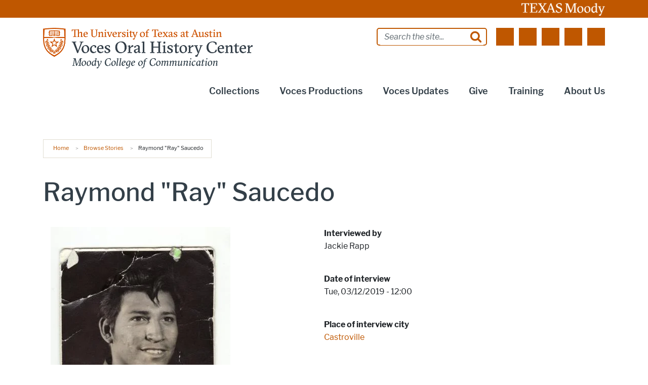

--- FILE ---
content_type: text/html; charset=UTF-8
request_url: https://voces.moody.utexas.edu/collections/stories/raymond-ray-saucedo
body_size: 31916
content:
<!DOCTYPE html>
<html lang="en" dir="ltr" prefix="og: https://ogp.me/ns#">
  <head>
    <meta charset="utf-8" />
<link rel="canonical" href="https://voces.moody.utexas.edu/collections/stories/raymond-ray-saucedo" />
<meta property="og:type" content="website" />
<meta property="og:url" content="https://voces.moody.utexas.edu/collections/stories/raymond-ray-saucedo" />
<meta property="og:title" content="Raymond &quot;Ray&quot; Saucedo" />
<meta property="og:image" content="https://voces.moody.utexas.edu/sites/default/files/opengraph_images/ut_tower.jpg" />
<meta property="og:updated_time" content="2022-07-28T12:52:36-05:00" />
<meta name="twitter:card" content="summary" />
<meta name="twitter:title" content="Raymond &quot;Ray&quot; Saucedo" />
<meta name="Generator" content="Drupal 10 (https://www.drupal.org)" />
<meta name="MobileOptimized" content="width" />
<meta name="HandheldFriendly" content="true" />
<meta name="viewport" content="width=device-width, initial-scale=1.0" />
<meta name="utexas-utdk-version" content="3" />
<link rel="manifest" href="/site.webmanifest" />
<link rel="apple-touch-icon" sizes="180x180" href="/apple-touch-icon.png" />
<link rel="icon" sizes="16x16" href="/favicon.ico" />
<link rel="icon" sizes="32x32" href="/favicon-32x32.png" />
<link rel="icon" sizes="48x48" href="/favicon-48x48.png" />
<link rel="icon" sizes="150x150" href="/mstile-150x150.png" />
<link rel="icon" sizes="192x192" href="/android-chrome-192x192.png" />
<link rel="icon" sizes="512x512" href="/android-chrome-512x512.png" />
<link rel="mask-icon" sizes="400x400" href="/safari-pinned-tab.svg" color="#bf5700" />
<link rel="icon" href="/favicon.ico" type="image/vnd.microsoft.icon" />
<style>.block__ut-social-links--link.facebook {
          mask: url('/sites/default/files/social_icons/facebook.svg');mask-size: cover;}.block__ut-social-links--link.flickr {
          mask: url('/sites/default/files/social_icons/flickr.svg');mask-size: cover;}.block__ut-social-links--link.instagram {
          mask: url('/sites/default/files/social_icons/instagram.svg');mask-size: cover;}.block__ut-social-links--link.linkedin {
          mask: url('/sites/default/files/social_icons/linkedin.svg');mask-size: cover;}.block__ut-social-links--link.pinterest {
          mask: url('/sites/default/files/social_icons/pinterest.svg');mask-size: cover;}.block__ut-social-links--link.reddit {
          mask: url('/sites/default/files/social_icons/reddit.svg');mask-size: cover;}.block__ut-social-links--link.snapchat {
          mask: url('/sites/default/files/social_icons/snapchat.svg');mask-size: cover;}.block__ut-social-links--link.tumblr {
          mask: url('/sites/default/files/social_icons/tumblr.svg');mask-size: cover;}.block__ut-social-links--link.twitter {
          mask: url('/sites/default/files/social_icons/twitter.svg');mask-size: cover;}.block__ut-social-links--link.vimeo {
          mask: url('/sites/default/files/social_icons/vimeo.svg');mask-size: cover;}.block__ut-social-links--link.youtube {
          mask: url('/sites/default/files/social_icons/youtube.svg');mask-size: cover;}</style>
<link rel="icon" href="/themes/custom/moody/favicon.ico" type="image/vnd.microsoft.icon" />
<script>window.a2a_config=window.a2a_config||{};a2a_config.callbacks=[];a2a_config.overlays=[];a2a_config.templates={};a2a_config.icon_color = "#bf5700";</script>

    <title>Raymond &quot;Ray&quot; Saucedo | VOCES</title>
    <link rel="stylesheet" media="all" href="/sites/default/files/css/css_LS6wNpV_t7Q0wG-mkznfxtDDVWaR3FrqkMexjXMmi0s.css?delta=0&amp;language=en&amp;theme=moody&amp;include=[base64]" />
<link rel="stylesheet" media="all" href="/sites/default/files/css/css_8PRM94aU6q-QaIC-XIMbxE0GERJ8XOTNoaAQ7W69LDE.css?delta=1&amp;language=en&amp;theme=moody&amp;include=[base64]" />

    <script type="application/json" data-drupal-selector="drupal-settings-json">{"path":{"baseUrl":"\/","pathPrefix":"","currentPath":"node\/843","currentPathIsAdmin":false,"isFront":false,"currentLanguage":"en"},"pluralDelimiter":"\u0003","suppressDeprecationErrors":true,"gtag":{"tagId":"","consentMode":false,"otherIds":[],"events":[],"additionalConfigInfo":[]},"ajaxPageState":{"libraries":"[base64]","theme":"moody","theme_token":null},"ajaxTrustedUrl":{"\/search\/google":true},"gtm":{"tagId":null,"settings":{"data_layer":"dataLayer","include_classes":false,"allowlist_classes":"","blocklist_classes":"","include_environment":false,"environment_id":"","environment_token":""},"tagIds":["GTM-PVVL7JGM"]},"googlePSE":{"language":"en","displayWatermark":false},"user":{"uid":0,"permissionsHash":"93a770a179ae1adb117fb6a688eed356c8c6bbcf5af9a0501e20f4261f11c17f"}}</script>
<script src="/sites/default/files/js/js_GTiLnfhJYNKWvvDAOFDZIWoA4s-Yaeps45hqlClI_kI.js?scope=header&amp;delta=0&amp;language=en&amp;theme=moody&amp;include=eJxdjMEOgyAQRH9I5dRv6ZGMgFSLTLMsifx9TZRDe9l58yZZeK9EbgY3TIsw67BQtFk4CcXExBlpiGRMwboSzIUnPaFBdsi7r4po4nn--4QNx6_ch530rb-vGg4Ug6ockd2LUrqbSS0q-DzGrUub0Fi1mCvtXNfkg9i6fgEGelKC"></script>
<script src="/modules/contrib/google_tag/js/gtag.js?t8yuls"></script>
<script src="/modules/contrib/google_tag/js/gtm.js?t8yuls"></script>

  </head>
  <body class="page__story node-story">
    <svg aria-hidden="true" style="position: absolute; width: 0; height: 0; overflow: hidden;" version="1.1" xmlns="http://www.w3.org/2000/svg" xmlns:xlink="http://www.w3.org/1999/xlink">
<defs>
<symbol id="ut-retweet" viewBox="0 0 30 28">
<title>retweet icon</title>
<path d="M20 23.5c0 0.266-0.234 0.5-0.5 0.5h-15c-0.578 0-0.5-0.609-0.5-1v-9h-3c-0.547 0-1-0.453-1-1 0-0.234 0.078-0.469 0.234-0.641l5-6c0.187-0.219 0.469-0.344 0.766-0.344s0.578 0.125 0.766 0.344l5 6c0.156 0.172 0.234 0.406 0.234 0.641 0 0.547-0.453 1-1 1h-3v6h9c0.141 0 0.297 0.063 0.391 0.172l2.5 3c0.063 0.094 0.109 0.219 0.109 0.328zM30 17c0 0.234-0.078 0.469-0.234 0.641l-5 6c-0.187 0.219-0.469 0.359-0.766 0.359s-0.578-0.141-0.766-0.359l-5-6c-0.156-0.172-0.234-0.406-0.234-0.641 0-0.547 0.453-1 1-1h3v-6h-9c-0.141 0-0.297-0.063-0.391-0.187l-2.5-3c-0.063-0.078-0.109-0.203-0.109-0.313 0-0.266 0.234-0.5 0.5-0.5h15c0.578 0 0.5 0.609 0.5 1v9h3c0.547 0 1 0.453 1 1z"></path>
</symbol>
<symbol id="ut-bullhorn" viewBox="0 0 28 28">
<title>bullhorn icon</title>
<path d="M26 10c1.109 0 2 0.891 2 2s-0.891 2-2 2v6c0 1.094-0.906 2-2 2-2.781-2.312-7.266-5.484-12.688-5.938-1.859 0.625-2.5 2.797-1.281 4.047-1.094 1.797 0.313 3.063 1.969 4.359-0.969 1.906-5 1.937-6.438 0.609-0.906-2.781-2.25-5.563-1.156-9.078h-1.906c-1.375 0-2.5-1.125-2.5-2.5v-3c0-1.375 1.125-2.5 2.5-2.5h7.5c6 0 11-3.5 14-6 1.094 0 2 0.906 2 2v6zM24 19.437v-14.906c-4.078 3.125-8.031 4.922-12 5.359v4.219c3.969 0.438 7.922 2.203 12 5.328z"></path>
</symbol>
<symbol id="ut-reply" viewBox="0 0 28 28">
<title>reply icon</title>
<path d="M28 17.5c0 2.188-1.094 5.047-1.984 7.047-0.172 0.359-0.344 0.859-0.578 1.188-0.109 0.156-0.219 0.266-0.438 0.266-0.313 0-0.5-0.25-0.5-0.547 0-0.25 0.063-0.531 0.078-0.781 0.047-0.641 0.078-1.281 0.078-1.922 0-7.453-4.422-8.75-11.156-8.75h-3.5v4c0 0.547-0.453 1-1 1-0.266 0-0.516-0.109-0.703-0.297l-8-8c-0.187-0.187-0.297-0.438-0.297-0.703s0.109-0.516 0.297-0.703l8-8c0.187-0.187 0.438-0.297 0.703-0.297 0.547 0 1 0.453 1 1v4h3.5c5.125 0 11.5 0.906 13.672 6.297 0.656 1.656 0.828 3.453 0.828 5.203z"></path>
</symbol>
<symbol id="ut-info" viewBox="0 0 10 28">
<title>info icon</title>
<path d="M10 21v2c0 0.547-0.453 1-1 1h-8c-0.547 0-1-0.453-1-1v-2c0-0.547 0.453-1 1-1h1v-6h-1c-0.547 0-1-0.453-1-1v-2c0-0.547 0.453-1 1-1h6c0.547 0 1 0.453 1 1v9h1c0.547 0 1 0.453 1 1zM8 3v3c0 0.547-0.453 1-1 1h-4c-0.547 0-1-0.453-1-1v-3c0-0.547 0.453-1 1-1h4c0.547 0 1 0.453 1 1z"></path>
</symbol>
<symbol id="ut-flickr" viewBox="0 0 24 28">
<title>flickr icon</title>
<path d="M19.5 2c2.484 0 4.5 2.016 4.5 4.5v15c0 2.484-2.016 4.5-4.5 4.5h-15c-2.484 0-4.5-2.016-4.5-4.5v-15c0-2.484 2.016-4.5 4.5-4.5h15zM10.906 14c0-1.828-1.484-3.313-3.313-3.313s-3.313 1.484-3.313 3.313 1.484 3.313 3.313 3.313 3.313-1.484 3.313-3.313zM19.719 14c0-1.828-1.484-3.313-3.313-3.313s-3.313 1.484-3.313 3.313 1.484 3.313 3.313 3.313 3.313-1.484 3.313-3.313z"></path>
</symbol>
<symbol id="ut-tumblr" viewBox="0 0 17 28">
<title>tumblr icon</title>
<path d="M14.75 20.766l1.25 3.703c-0.469 0.703-2.594 1.5-4.5 1.531-5.672 0.094-7.812-4.031-7.812-6.937v-8.5h-2.625v-3.359c3.938-1.422 4.891-4.984 5.109-7.016 0.016-0.125 0.125-0.187 0.187-0.187h3.813v6.625h5.203v3.937h-5.219v8.094c0 1.094 0.406 2.609 2.5 2.562 0.688-0.016 1.609-0.219 2.094-0.453z"></path>
</symbol>
<symbol id="ut-vimeo" viewBox="0 0 28 28">
<title>vimeo icon</title>
<path d="M26.703 8.094c-0.109 2.469-1.844 5.859-5.187 10.172-3.469 4.484-6.375 6.734-8.781 6.734-1.484 0-2.734-1.375-3.75-4.109-0.688-2.5-1.375-5.016-2.063-7.531-0.75-2.734-1.578-4.094-2.453-4.094-0.187 0-0.844 0.391-1.984 1.188l-1.203-1.531c1.25-1.109 2.484-2.234 3.719-3.313 1.656-1.469 2.922-2.203 3.766-2.281 1.984-0.187 3.187 1.156 3.656 4.047 0.484 3.125 0.844 5.078 1.031 5.828 0.578 2.594 1.188 3.891 1.875 3.891 0.531 0 1.328-0.828 2.406-2.516 1.062-1.687 1.625-2.969 1.703-3.844 0.141-1.453-0.422-2.172-1.703-2.172-0.609 0-1.234 0.141-1.891 0.406 1.25-4.094 3.641-6.078 7.172-5.969 2.609 0.078 3.844 1.781 3.687 5.094z"></path>
</symbol>
<symbol id="ut-reddit" viewBox="0 0 28 28">
<title>reddit icon</title>
<path d="M28 13.219c0 1.219-0.688 2.266-1.703 2.781 0.125 0.484 0.187 0.984 0.187 1.5 0 4.937-5.578 8.937-12.453 8.937-6.859 0-12.437-4-12.437-8.937 0-0.5 0.063-1 0.172-1.469-1.047-0.516-1.766-1.578-1.766-2.812 0-1.719 1.391-3.109 3.109-3.109 0.891 0 1.687 0.375 2.266 0.984 2.109-1.469 4.922-2.422 8.047-2.531l1.813-8.141c0.063-0.281 0.359-0.469 0.641-0.406l5.766 1.266c0.375-0.75 1.172-1.281 2.078-1.281 1.297 0 2.344 1.047 2.344 2.328 0 1.297-1.047 2.344-2.344 2.344-1.281 0-2.328-1.047-2.328-2.328l-5.219-1.156-1.625 7.375c3.141 0.094 5.984 1.031 8.109 2.5 0.562-0.594 1.359-0.953 2.234-0.953 1.719 0 3.109 1.391 3.109 3.109zM6.531 16.328c0 1.297 1.047 2.344 2.328 2.344 1.297 0 2.344-1.047 2.344-2.344 0-1.281-1.047-2.328-2.344-2.328-1.281 0-2.328 1.047-2.328 2.328zM19.187 21.875c0.234-0.234 0.234-0.578 0-0.812-0.219-0.219-0.578-0.219-0.797 0-0.938 0.953-2.953 1.281-4.391 1.281s-3.453-0.328-4.391-1.281c-0.219-0.219-0.578-0.219-0.797 0-0.234 0.219-0.234 0.578 0 0.812 1.484 1.484 4.344 1.594 5.187 1.594s3.703-0.109 5.187-1.594zM19.141 18.672c1.281 0 2.328-1.047 2.328-2.344 0-1.281-1.047-2.328-2.328-2.328-1.297 0-2.344 1.047-2.344 2.328 0 1.297 1.047 2.344 2.344 2.344z"></path>
</symbol>
<symbol id="ut-podcast" viewBox="0 0 24 28">
<title>podcast icon</title>
<path d="M15.531 18.625c0 1.031-0.109 2.063-0.266 3.078-0.234 1.625-0.469 3.297-0.859 4.891-0.281 1.141-1.344 1.406-2.375 1.406s-2.094-0.266-2.375-1.406c-0.391-1.594-0.625-3.266-0.859-4.891-0.156-1.016-0.266-2.047-0.266-3.078 0-2.109 1.703-2.625 3.5-2.625s3.5 0.516 3.5 2.625zM24 12c0 5.063-3.125 9.391-7.562 11.156-0.172 0.063-0.359-0.094-0.328-0.281 0.047-0.328 0.094-0.672 0.156-1.031 0.031-0.25 0.063-0.5 0.094-0.734 0.016-0.094 0.063-0.156 0.141-0.187 3.25-1.656 5.5-5.031 5.5-8.922 0-5.703-4.781-10.297-10.547-9.984-5.281 0.281-9.484 4.781-9.453 10.063 0.031 3.891 2.297 7.25 5.563 8.875 0.078 0.031 0.125 0.109 0.141 0.187 0.031 0.219 0.063 0.453 0.094 0.703 0.063 0.375 0.109 0.719 0.172 1.062 0.031 0.187-0.172 0.344-0.344 0.266-4.641-1.813-7.875-6.438-7.609-11.766 0.297-6.047 5.172-11 11.219-11.375 6.969-0.438 12.766 5.094 12.766 11.969zM15.531 11.5c0 1.937-1.563 3.5-3.5 3.5s-3.5-1.563-3.5-3.5 1.563-3.5 3.5-3.5 3.5 1.563 3.5 3.5zM20.031 12c0 2.578-1.234 4.891-3.125 6.344-0.156 0.125-0.375 0.016-0.406-0.187-0.047-0.438-0.172-0.953-0.453-1.437-0.063-0.094-0.047-0.219 0.047-0.313 1.188-1.094 1.937-2.656 1.937-4.406 0-3.531-3.078-6.359-6.687-5.969-2.766 0.313-5.016 2.594-5.281 5.375-0.203 1.969 0.578 3.781 1.906 5 0.094 0.094 0.109 0.219 0.047 0.313-0.281 0.484-0.406 1-0.453 1.453-0.031 0.187-0.25 0.297-0.406 0.172-1.937-1.5-3.172-3.859-3.125-6.516 0.094-4.156 3.469-7.625 7.609-7.812 4.594-0.219 8.391 3.437 8.391 7.984z"></path>
</symbol>
<symbol id="ut-angle-down" viewBox="0 0 18 28">
<title>angle-down icon</title>
<path d="M16.797 11.5c0 0.125-0.063 0.266-0.156 0.359l-7.281 7.281c-0.094 0.094-0.234 0.156-0.359 0.156s-0.266-0.063-0.359-0.156l-7.281-7.281c-0.094-0.094-0.156-0.234-0.156-0.359s0.063-0.266 0.156-0.359l0.781-0.781c0.094-0.094 0.219-0.156 0.359-0.156 0.125 0 0.266 0.063 0.359 0.156l6.141 6.141 6.141-6.141c0.094-0.094 0.234-0.156 0.359-0.156s0.266 0.063 0.359 0.156l0.781 0.781c0.094 0.094 0.156 0.234 0.156 0.359z"></path>
</symbol>
<symbol id="ut-angle-left" viewBox="0 0 11 28">
<title>angle-left icon</title>
<path d="M9.797 8.5c0 0.125-0.063 0.266-0.156 0.359l-6.141 6.141 6.141 6.141c0.094 0.094 0.156 0.234 0.156 0.359s-0.063 0.266-0.156 0.359l-0.781 0.781c-0.094 0.094-0.234 0.156-0.359 0.156s-0.266-0.063-0.359-0.156l-7.281-7.281c-0.094-0.094-0.156-0.234-0.156-0.359s0.063-0.266 0.156-0.359l7.281-7.281c0.094-0.094 0.234-0.156 0.359-0.156s0.266 0.063 0.359 0.156l0.781 0.781c0.094 0.094 0.156 0.219 0.156 0.359z"></path>
</symbol>
<symbol id="ut-angle-right" viewBox="0 0 9 28">
<title>angle-right icon</title>
<path d="M9.297 15c0 0.125-0.063 0.266-0.156 0.359l-7.281 7.281c-0.094 0.094-0.234 0.156-0.359 0.156s-0.266-0.063-0.359-0.156l-0.781-0.781c-0.094-0.094-0.156-0.219-0.156-0.359 0-0.125 0.063-0.266 0.156-0.359l6.141-6.141-6.141-6.141c-0.094-0.094-0.156-0.234-0.156-0.359s0.063-0.266 0.156-0.359l0.781-0.781c0.094-0.094 0.234-0.156 0.359-0.156s0.266 0.063 0.359 0.156l7.281 7.281c0.094 0.094 0.156 0.234 0.156 0.359z"></path>
</symbol>
<symbol id="ut-angle-up" viewBox="0 0 18 28">
<title>angle-up icon</title>
<path d="M16.797 18.5c0 0.125-0.063 0.266-0.156 0.359l-0.781 0.781c-0.094 0.094-0.219 0.156-0.359 0.156-0.125 0-0.266-0.063-0.359-0.156l-6.141-6.141-6.141 6.141c-0.094 0.094-0.234 0.156-0.359 0.156s-0.266-0.063-0.359-0.156l-0.781-0.781c-0.094-0.094-0.156-0.234-0.156-0.359s0.063-0.266 0.156-0.359l7.281-7.281c0.094-0.094 0.234-0.156 0.359-0.156s0.266 0.063 0.359 0.156l7.281 7.281c0.094 0.094 0.156 0.234 0.156 0.359z"></path>
</symbol>
<symbol id="ut-ban" viewBox="0 0 24 28">
<title>ban icon</title>
<path d="M20.5 13.953c0-1.703-0.5-3.281-1.359-4.609l-11.781 11.766c1.344 0.875 2.938 1.391 4.641 1.391 4.688 0 8.5-3.828 8.5-8.547zM4.891 18.625l11.797-11.781c-1.344-0.906-2.953-1.422-4.688-1.422-4.688 0-8.5 3.828-8.5 8.531 0 1.734 0.516 3.328 1.391 4.672zM24 13.953c0 6.656-5.375 12.047-12 12.047s-12-5.391-12-12.047c0-6.641 5.375-12.031 12-12.031s12 5.391 12 12.031z"></path>
</symbol>
<symbol id="ut-hamburger" viewBox="0 0 24 28">
<title>hamburger icon</title>
<path d="M24 21v2c0 0.547-0.453 1-1 1h-22c-0.547 0-1-0.453-1-1v-2c0-0.547 0.453-1 1-1h22c0.547 0 1 0.453 1 1zM24 13v2c0 0.547-0.453 1-1 1h-22c-0.547 0-1-0.453-1-1v-2c0-0.547 0.453-1 1-1h22c0.547 0 1 0.453 1 1zM24 5v2c0 0.547-0.453 1-1 1h-22c-0.547 0-1-0.453-1-1v-2c0-0.547 0.453-1 1-1h22c0.547 0 1 0.453 1 1z"></path>
</symbol>
<symbol id="ut-book" viewBox="0 0 26 28">
<title>book icon</title>
<path d="M25.609 7.469c0.391 0.562 0.5 1.297 0.281 2.016l-4.297 14.156c-0.391 1.328-1.766 2.359-3.109 2.359h-14.422c-1.594 0-3.297-1.266-3.875-2.891-0.25-0.703-0.25-1.391-0.031-1.984 0.031-0.313 0.094-0.625 0.109-1 0.016-0.25-0.125-0.453-0.094-0.641 0.063-0.375 0.391-0.641 0.641-1.062 0.469-0.781 1-2.047 1.172-2.859 0.078-0.297-0.078-0.641 0-0.906 0.078-0.297 0.375-0.516 0.531-0.797 0.422-0.719 0.969-2.109 1.047-2.844 0.031-0.328-0.125-0.688-0.031-0.938 0.109-0.359 0.453-0.516 0.688-0.828 0.375-0.516 1-2 1.094-2.828 0.031-0.266-0.125-0.531-0.078-0.812 0.063-0.297 0.438-0.609 0.688-0.969 0.656-0.969 0.781-3.109 2.766-2.547l-0.016 0.047c0.266-0.063 0.531-0.141 0.797-0.141h11.891c0.734 0 1.391 0.328 1.781 0.875 0.406 0.562 0.5 1.297 0.281 2.031l-4.281 14.156c-0.734 2.406-1.141 2.938-3.125 2.938h-13.578c-0.203 0-0.453 0.047-0.594 0.234-0.125 0.187-0.141 0.328-0.016 0.672 0.313 0.906 1.391 1.094 2.25 1.094h14.422c0.578 0 1.25-0.328 1.422-0.891l4.688-15.422c0.094-0.297 0.094-0.609 0.078-0.891 0.359 0.141 0.688 0.359 0.922 0.672zM8.984 7.5c-0.094 0.281 0.063 0.5 0.344 0.5h9.5c0.266 0 0.562-0.219 0.656-0.5l0.328-1c0.094-0.281-0.063-0.5-0.344-0.5h-9.5c-0.266 0-0.562 0.219-0.656 0.5zM7.688 11.5c-0.094 0.281 0.063 0.5 0.344 0.5h9.5c0.266 0 0.562-0.219 0.656-0.5l0.328-1c0.094-0.281-0.063-0.5-0.344-0.5h-9.5c-0.266 0-0.562 0.219-0.656 0.5z"></path>
</symbol>
<symbol id="ut-bookmark" viewBox="0 0 20 28">
<title>bookmark icon</title>
<path d="M18.188 2c0.234 0 0.469 0.047 0.688 0.141 0.688 0.266 1.125 0.906 1.125 1.609v20.141c0 0.703-0.438 1.344-1.125 1.609-0.219 0.094-0.453 0.125-0.688 0.125-0.484 0-0.938-0.172-1.297-0.5l-6.891-6.625-6.891 6.625c-0.359 0.328-0.812 0.516-1.297 0.516-0.234 0-0.469-0.047-0.688-0.141-0.688-0.266-1.125-0.906-1.125-1.609v-20.141c0-0.703 0.438-1.344 1.125-1.609 0.219-0.094 0.453-0.141 0.688-0.141h16.375z"></path>
</symbol>
<symbol id="ut-bug" viewBox="0 0 26 28">
<title>bug icon</title>
<path d="M25.5 15c0 0.547-0.453 1-1 1h-3.5c0 1.953-0.422 3.422-1.047 4.531l3.25 3.266c0.391 0.391 0.391 1.016 0 1.406-0.187 0.203-0.453 0.297-0.703 0.297s-0.516-0.094-0.703-0.297l-3.094-3.078s-2.047 1.875-4.703 1.875v-14h-2v14c-2.828 0-4.891-2.063-4.891-2.063l-2.859 3.234c-0.203 0.219-0.469 0.328-0.75 0.328-0.234 0-0.469-0.078-0.672-0.25-0.406-0.375-0.438-1-0.078-1.422l3.156-3.547c-0.547-1.078-0.906-2.469-0.906-4.281h-3.5c-0.547 0-1-0.453-1-1s0.453-1 1-1h3.5v-4.594l-2.703-2.703c-0.391-0.391-0.391-1.016 0-1.406s1.016-0.391 1.406 0l2.703 2.703h13.188l2.703-2.703c0.391-0.391 1.016-0.391 1.406 0s0.391 1.016 0 1.406l-2.703 2.703v4.594h3.5c0.547 0 1 0.453 1 1zM18 6h-10c0-2.766 2.234-5 5-5s5 2.234 5 5z"></path>
</symbol>
<symbol id="ut-caret-down" viewBox="0 0 16 28">
<title>caret-down icon</title>
<path d="M16 11c0 0.266-0.109 0.516-0.297 0.703l-7 7c-0.187 0.187-0.438 0.297-0.703 0.297s-0.516-0.109-0.703-0.297l-7-7c-0.187-0.187-0.297-0.438-0.297-0.703 0-0.547 0.453-1 1-1h14c0.547 0 1 0.453 1 1z"></path>
</symbol>
<symbol id="ut-caret-left" viewBox="0 0 11 28">
<title>caret-left icon</title>
<path d="M10 7v14c0 0.547-0.453 1-1 1-0.266 0-0.516-0.109-0.703-0.297l-7-7c-0.187-0.187-0.297-0.438-0.297-0.703s0.109-0.516 0.297-0.703l7-7c0.187-0.187 0.438-0.297 0.703-0.297 0.547 0 1 0.453 1 1z"></path>
</symbol>
<symbol id="ut-caret-right" viewBox="0 0 9 28">
<title>caret-right icon</title>
<path d="M9 14c0 0.266-0.109 0.516-0.297 0.703l-7 7c-0.187 0.187-0.438 0.297-0.703 0.297-0.547 0-1-0.453-1-1v-14c0-0.547 0.453-1 1-1 0.266 0 0.516 0.109 0.703 0.297l7 7c0.187 0.187 0.297 0.438 0.297 0.703z"></path>
</symbol>
<symbol id="ut-caret-up" viewBox="0 0 16 28">
<title>caret-up icon</title>
<path d="M16 19c0 0.547-0.453 1-1 1h-14c-0.547 0-1-0.453-1-1 0-0.266 0.109-0.516 0.297-0.703l7-7c0.187-0.187 0.438-0.297 0.703-0.297s0.516 0.109 0.703 0.297l7 7c0.187 0.187 0.297 0.438 0.297 0.703z"></path>
</symbol>
<symbol id="ut-chain" viewBox="0 0 26 28">
<title>chain icon</title>
<path d="M22.75 19c0-0.406-0.156-0.781-0.438-1.062l-3.25-3.25c-0.281-0.281-0.672-0.438-1.062-0.438-0.453 0-0.812 0.172-1.125 0.5 0.516 0.516 1.125 0.953 1.125 1.75 0 0.828-0.672 1.5-1.5 1.5-0.797 0-1.234-0.609-1.75-1.125-0.328 0.313-0.516 0.672-0.516 1.141 0 0.391 0.156 0.781 0.438 1.062l3.219 3.234c0.281 0.281 0.672 0.422 1.062 0.422s0.781-0.141 1.062-0.406l2.297-2.281c0.281-0.281 0.438-0.656 0.438-1.047zM11.766 7.984c0-0.391-0.156-0.781-0.438-1.062l-3.219-3.234c-0.281-0.281-0.672-0.438-1.062-0.438s-0.781 0.156-1.062 0.422l-2.297 2.281c-0.281 0.281-0.438 0.656-0.438 1.047 0 0.406 0.156 0.781 0.438 1.062l3.25 3.25c0.281 0.281 0.672 0.422 1.062 0.422 0.453 0 0.812-0.156 1.125-0.484-0.516-0.516-1.125-0.953-1.125-1.75 0-0.828 0.672-1.5 1.5-1.5 0.797 0 1.234 0.609 1.75 1.125 0.328-0.313 0.516-0.672 0.516-1.141zM25.75 19c0 1.188-0.484 2.344-1.328 3.172l-2.297 2.281c-0.844 0.844-1.984 1.297-3.172 1.297-1.203 0-2.344-0.469-3.187-1.328l-3.219-3.234c-0.844-0.844-1.297-1.984-1.297-3.172 0-1.234 0.5-2.406 1.375-3.266l-1.375-1.375c-0.859 0.875-2.016 1.375-3.25 1.375-1.188 0-2.344-0.469-3.187-1.313l-3.25-3.25c-0.859-0.859-1.313-1.984-1.313-3.187 0-1.188 0.484-2.344 1.328-3.172l2.297-2.281c0.844-0.844 1.984-1.297 3.172-1.297 1.203 0 2.344 0.469 3.187 1.328l3.219 3.234c0.844 0.844 1.297 1.984 1.297 3.172 0 1.234-0.5 2.406-1.375 3.266l1.375 1.375c0.859-0.875 2.016-1.375 3.25-1.375 1.188 0 2.344 0.469 3.187 1.313l3.25 3.25c0.859 0.859 1.313 1.984 1.313 3.187z"></path>
</symbol>
<symbol id="ut-check" viewBox="0 0 28 28">
<title>check icon</title>
<path d="M26.109 8.844c0 0.391-0.156 0.781-0.438 1.062l-13.438 13.438c-0.281 0.281-0.672 0.438-1.062 0.438s-0.781-0.156-1.062-0.438l-7.781-7.781c-0.281-0.281-0.438-0.672-0.438-1.062s0.156-0.781 0.438-1.062l2.125-2.125c0.281-0.281 0.672-0.438 1.062-0.438s0.781 0.156 1.062 0.438l4.594 4.609 10.25-10.266c0.281-0.281 0.672-0.438 1.062-0.438s0.781 0.156 1.062 0.438l2.125 2.125c0.281 0.281 0.438 0.672 0.438 1.062z"></path>
</symbol>
<symbol id="ut-check-circle" viewBox="0 0 24 28">
<title>check-circle icon</title>
<path d="M20.062 11.469c0-0.266-0.094-0.531-0.281-0.719l-1.422-1.406c-0.187-0.187-0.438-0.297-0.703-0.297s-0.516 0.109-0.703 0.297l-6.375 6.359-3.531-3.531c-0.187-0.187-0.438-0.297-0.703-0.297s-0.516 0.109-0.703 0.297l-1.422 1.406c-0.187 0.187-0.281 0.453-0.281 0.719s0.094 0.516 0.281 0.703l5.656 5.656c0.187 0.187 0.453 0.297 0.703 0.297 0.266 0 0.531-0.109 0.719-0.297l8.484-8.484c0.187-0.187 0.281-0.438 0.281-0.703zM24 14c0 6.625-5.375 12-12 12s-12-5.375-12-12 5.375-12 12-12 12 5.375 12 12z"></path>
</symbol>
<symbol id="ut-chevron-down" viewBox="0 0 28 28">
<title>chevron-down icon</title>
<path d="M26.297 12.625l-11.594 11.578c-0.391 0.391-1.016 0.391-1.406 0l-11.594-11.578c-0.391-0.391-0.391-1.031 0-1.422l2.594-2.578c0.391-0.391 1.016-0.391 1.406 0l8.297 8.297 8.297-8.297c0.391-0.391 1.016-0.391 1.406 0l2.594 2.578c0.391 0.391 0.391 1.031 0 1.422z"></path>
</symbol>
<symbol id="ut-chevron-left" viewBox="0 0 21 28">
<title>chevron-left icon</title>
<path d="M18.297 4.703l-8.297 8.297 8.297 8.297c0.391 0.391 0.391 1.016 0 1.406l-2.594 2.594c-0.391 0.391-1.016 0.391-1.406 0l-11.594-11.594c-0.391-0.391-0.391-1.016 0-1.406l11.594-11.594c0.391-0.391 1.016-0.391 1.406 0l2.594 2.594c0.391 0.391 0.391 1.016 0 1.406z"></path>
</symbol>
<symbol id="ut-chevron-right" viewBox="0 0 19 28">
<title>chevron-right icon</title>
<path d="M17.297 13.703l-11.594 11.594c-0.391 0.391-1.016 0.391-1.406 0l-2.594-2.594c-0.391-0.391-0.391-1.016 0-1.406l8.297-8.297-8.297-8.297c-0.391-0.391-0.391-1.016 0-1.406l2.594-2.594c0.391-0.391 1.016-0.391 1.406 0l11.594 11.594c0.391 0.391 0.391 1.016 0 1.406z"></path>
</symbol>
<symbol id="ut-chevron-up" viewBox="0 0 28 28">
<title>chevron-up icon</title>
<path d="M26.297 20.797l-2.594 2.578c-0.391 0.391-1.016 0.391-1.406 0l-8.297-8.297-8.297 8.297c-0.391 0.391-1.016 0.391-1.406 0l-2.594-2.578c-0.391-0.391-0.391-1.031 0-1.422l11.594-11.578c0.391-0.391 1.016-0.391 1.406 0l11.594 11.578c0.391 0.391 0.391 1.031 0 1.422z"></path>
</symbol>
<symbol id="ut-circle" viewBox="0 0 24 28">
<title>circle icon</title>
<path d="M24 14c0 6.625-5.375 12-12 12s-12-5.375-12-12 5.375-12 12-12 12 5.375 12 12z"></path>
</symbol>
<symbol id="ut-circle-o" viewBox="0 0 24 28">
<title>circle-o icon</title>
<path d="M12 5.5c-4.688 0-8.5 3.813-8.5 8.5s3.813 8.5 8.5 8.5 8.5-3.813 8.5-8.5-3.813-8.5-8.5-8.5zM24 14c0 6.625-5.375 12-12 12s-12-5.375-12-12 5.375-12 12-12v0c6.625 0 12 5.375 12 12z"></path>
</symbol>
<symbol id="ut-clone" viewBox="0 0 28 28">
<title>clone icon</title>
<path d="M26 25.5v-17c0-0.266-0.234-0.5-0.5-0.5h-17c-0.266 0-0.5 0.234-0.5 0.5v17c0 0.266 0.234 0.5 0.5 0.5h17c0.266 0 0.5-0.234 0.5-0.5zM28 8.5v17c0 1.375-1.125 2.5-2.5 2.5h-17c-1.375 0-2.5-1.125-2.5-2.5v-17c0-1.375 1.125-2.5 2.5-2.5h17c1.375 0 2.5 1.125 2.5 2.5zM22 2.5v2.5h-2v-2.5c0-0.266-0.234-0.5-0.5-0.5h-17c-0.266 0-0.5 0.234-0.5 0.5v17c0 0.266 0.234 0.5 0.5 0.5h2.5v2h-2.5c-1.375 0-2.5-1.125-2.5-2.5v-17c0-1.375 1.125-2.5 2.5-2.5h17c1.375 0 2.5 1.125 2.5 2.5z"></path>
</symbol>
<symbol id="ut-close" viewBox="0 0 22 28">
<title>close icon</title>
<path d="M20.281 20.656c0 0.391-0.156 0.781-0.438 1.062l-2.125 2.125c-0.281 0.281-0.672 0.438-1.062 0.438s-0.781-0.156-1.062-0.438l-4.594-4.594-4.594 4.594c-0.281 0.281-0.672 0.438-1.062 0.438s-0.781-0.156-1.062-0.438l-2.125-2.125c-0.281-0.281-0.438-0.672-0.438-1.062s0.156-0.781 0.438-1.062l4.594-4.594-4.594-4.594c-0.281-0.281-0.438-0.672-0.438-1.062s0.156-0.781 0.438-1.062l2.125-2.125c0.281-0.281 0.672-0.438 1.062-0.438s0.781 0.156 1.062 0.438l4.594 4.594 4.594-4.594c0.281-0.281 0.672-0.438 1.062-0.438s0.781 0.156 1.062 0.438l2.125 2.125c0.281 0.281 0.438 0.672 0.438 1.062s-0.156 0.781-0.438 1.062l-4.594 4.594 4.594 4.594c0.281 0.281 0.438 0.672 0.438 1.062z"></path>
</symbol>
<symbol id="ut-download-cloud" viewBox="0 0 30 28">
<title>download-cloud icon</title>
<path d="M20 14.5c0-0.281-0.219-0.5-0.5-0.5h-3.5v-5.5c0-0.266-0.234-0.5-0.5-0.5h-3c-0.266 0-0.5 0.234-0.5 0.5v5.5h-3.5c-0.281 0-0.5 0.234-0.5 0.5 0 0.125 0.047 0.266 0.141 0.359l5.5 5.5c0.094 0.094 0.219 0.141 0.359 0.141 0.125 0 0.266-0.047 0.359-0.141l5.484-5.484c0.094-0.109 0.156-0.234 0.156-0.375zM30 18c0 3.313-2.688 6-6 6h-17c-3.859 0-7-3.141-7-7 0-2.719 1.578-5.187 4.031-6.328-0.016-0.234-0.031-0.453-0.031-0.672 0-4.422 3.578-8 8-8 3.25 0 6.172 1.969 7.406 4.969 0.719-0.625 1.641-0.969 2.594-0.969 2.203 0 4 1.797 4 4 0 0.766-0.219 1.516-0.641 2.156 2.719 0.641 4.641 3.063 4.641 5.844z"></path>
</symbol>
<symbol id="ut-code" viewBox="0 0 30 28">
<title>code icon</title>
<path d="M9.641 21.859l-0.781 0.781c-0.203 0.203-0.516 0.203-0.719 0l-7.281-7.281c-0.203-0.203-0.203-0.516 0-0.719l7.281-7.281c0.203-0.203 0.516-0.203 0.719 0l0.781 0.781c0.203 0.203 0.203 0.516 0 0.719l-6.141 6.141 6.141 6.141c0.203 0.203 0.203 0.516 0 0.719zM18.875 5.187l-5.828 20.172c-0.078 0.266-0.359 0.422-0.609 0.344l-0.969-0.266c-0.266-0.078-0.422-0.359-0.344-0.625l5.828-20.172c0.078-0.266 0.359-0.422 0.609-0.344l0.969 0.266c0.266 0.078 0.422 0.359 0.344 0.625zM29.141 15.359l-7.281 7.281c-0.203 0.203-0.516 0.203-0.719 0l-0.781-0.781c-0.203-0.203-0.203-0.516 0-0.719l6.141-6.141-6.141-6.141c-0.203-0.203-0.203-0.516 0-0.719l0.781-0.781c0.203-0.203 0.516-0.203 0.719 0l7.281 7.281c0.203 0.203 0.203 0.516 0 0.719z"></path>
</symbol>
<symbol id="ut-download" viewBox="0 0 26 28">
<title>download icon</title>
<path d="M20 21c0-0.547-0.453-1-1-1s-1 0.453-1 1 0.453 1 1 1 1-0.453 1-1zM24 21c0-0.547-0.453-1-1-1s-1 0.453-1 1 0.453 1 1 1 1-0.453 1-1zM26 17.5v5c0 0.828-0.672 1.5-1.5 1.5h-23c-0.828 0-1.5-0.672-1.5-1.5v-5c0-0.828 0.672-1.5 1.5-1.5h7.266l2.109 2.125c0.578 0.562 1.328 0.875 2.125 0.875s1.547-0.313 2.125-0.875l2.125-2.125h7.25c0.828 0 1.5 0.672 1.5 1.5zM20.922 8.609c0.156 0.375 0.078 0.812-0.219 1.094l-7 7c-0.187 0.203-0.453 0.297-0.703 0.297s-0.516-0.094-0.703-0.297l-7-7c-0.297-0.281-0.375-0.719-0.219-1.094 0.156-0.359 0.516-0.609 0.922-0.609h4v-7c0-0.547 0.453-1 1-1h4c0.547 0 1 0.453 1 1v7h4c0.406 0 0.766 0.25 0.922 0.609z"></path>
</symbol>
<symbol id="ut-ellipsis" viewBox="0 0 22 28">
<title>ellipsis icon</title>
<path d="M6 11.5v3c0 0.828-0.672 1.5-1.5 1.5h-3c-0.828 0-1.5-0.672-1.5-1.5v-3c0-0.828 0.672-1.5 1.5-1.5h3c0.828 0 1.5 0.672 1.5 1.5zM14 11.5v3c0 0.828-0.672 1.5-1.5 1.5h-3c-0.828 0-1.5-0.672-1.5-1.5v-3c0-0.828 0.672-1.5 1.5-1.5h3c0.828 0 1.5 0.672 1.5 1.5zM22 11.5v3c0 0.828-0.672 1.5-1.5 1.5h-3c-0.828 0-1.5-0.672-1.5-1.5v-3c0-0.828 0.672-1.5 1.5-1.5h3c0.828 0 1.5 0.672 1.5 1.5z"></path>
</symbol>
<symbol id="ut-envelope" viewBox="0 0 28 28">
<title>envelope icon</title>
<path d="M28 11.094v12.406c0 1.375-1.125 2.5-2.5 2.5h-23c-1.375 0-2.5-1.125-2.5-2.5v-12.406c0.469 0.516 1 0.969 1.578 1.359 2.594 1.766 5.219 3.531 7.766 5.391 1.313 0.969 2.938 2.156 4.641 2.156h0.031c1.703 0 3.328-1.188 4.641-2.156 2.547-1.844 5.172-3.625 7.781-5.391 0.562-0.391 1.094-0.844 1.563-1.359zM28 6.5c0 1.75-1.297 3.328-2.672 4.281-2.438 1.687-4.891 3.375-7.313 5.078-1.016 0.703-2.734 2.141-4 2.141h-0.031c-1.266 0-2.984-1.437-4-2.141-2.422-1.703-4.875-3.391-7.297-5.078-1.109-0.75-2.688-2.516-2.688-3.938 0-1.531 0.828-2.844 2.5-2.844h23c1.359 0 2.5 1.125 2.5 2.5z"></path>
</symbol>
<symbol id="ut-warning" viewBox="0 0 28 28">
<title>warning icon</title>
<path d="M16 21.484v-2.969c0-0.281-0.219-0.516-0.5-0.516h-3c-0.281 0-0.5 0.234-0.5 0.516v2.969c0 0.281 0.219 0.516 0.5 0.516h3c0.281 0 0.5-0.234 0.5-0.516zM15.969 15.641l0.281-7.172c0-0.094-0.047-0.219-0.156-0.297-0.094-0.078-0.234-0.172-0.375-0.172h-3.437c-0.141 0-0.281 0.094-0.375 0.172-0.109 0.078-0.156 0.234-0.156 0.328l0.266 7.141c0 0.203 0.234 0.359 0.531 0.359h2.891c0.281 0 0.516-0.156 0.531-0.359zM15.75 1.047l12 22c0.344 0.609 0.328 1.359-0.031 1.969s-1.016 0.984-1.719 0.984h-24c-0.703 0-1.359-0.375-1.719-0.984s-0.375-1.359-0.031-1.969l12-22c0.344-0.641 1.016-1.047 1.75-1.047s1.406 0.406 1.75 1.047z"></path>
</symbol>
<symbol id="ut-external-link" viewBox="0 0 28 28">
<title>external-link icon</title>
<path d="M22 14.5v5c0 2.484-2.016 4.5-4.5 4.5h-13c-2.484 0-4.5-2.016-4.5-4.5v-13c0-2.484 2.016-4.5 4.5-4.5h11c0.281 0 0.5 0.219 0.5 0.5v1c0 0.281-0.219 0.5-0.5 0.5h-11c-1.375 0-2.5 1.125-2.5 2.5v13c0 1.375 1.125 2.5 2.5 2.5h13c1.375 0 2.5-1.125 2.5-2.5v-5c0-0.281 0.219-0.5 0.5-0.5h1c0.281 0 0.5 0.219 0.5 0.5zM28 1v8c0 0.547-0.453 1-1 1-0.266 0-0.516-0.109-0.703-0.297l-2.75-2.75-10.187 10.187c-0.094 0.094-0.234 0.156-0.359 0.156s-0.266-0.063-0.359-0.156l-1.781-1.781c-0.094-0.094-0.156-0.234-0.156-0.359s0.063-0.266 0.156-0.359l10.187-10.187-2.75-2.75c-0.187-0.187-0.297-0.438-0.297-0.703 0-0.547 0.453-1 1-1h8c0.547 0 1 0.453 1 1z"></path>
</symbol>
<symbol id="ut-eye" viewBox="0 0 28 28">
<title>eye icon</title>
<path d="M26 15c-1.484-2.297-3.516-4.266-5.953-5.516 0.625 1.062 0.953 2.281 0.953 3.516 0 3.859-3.141 7-7 7s-7-3.141-7-7c0-1.234 0.328-2.453 0.953-3.516-2.438 1.25-4.469 3.219-5.953 5.516 2.672 4.125 6.984 7 12 7s9.328-2.875 12-7zM14.75 9c0-0.406-0.344-0.75-0.75-0.75-2.609 0-4.75 2.141-4.75 4.75 0 0.406 0.344 0.75 0.75 0.75s0.75-0.344 0.75-0.75c0-1.781 1.469-3.25 3.25-3.25 0.406 0 0.75-0.344 0.75-0.75zM28 15c0 0.391-0.125 0.75-0.313 1.078-2.875 4.734-8.141 7.922-13.687 7.922s-10.813-3.203-13.687-7.922c-0.187-0.328-0.313-0.688-0.313-1.078s0.125-0.75 0.313-1.078c2.875-4.719 8.141-7.922 13.687-7.922s10.813 3.203 13.687 7.922c0.187 0.328 0.313 0.688 0.313 1.078z"></path>
</symbol>
<symbol id="ut-eye-slash" viewBox="0 0 28 28">
<title>eye-slash icon</title>
<path d="M8.672 20.859l1.219-2.203c-1.813-1.313-2.891-3.422-2.891-5.656 0-1.234 0.328-2.453 0.953-3.516-2.438 1.25-4.469 3.219-5.953 5.516 1.625 2.516 3.922 4.625 6.672 5.859zM14.75 9c0-0.406-0.344-0.75-0.75-0.75-2.609 0-4.75 2.141-4.75 4.75 0 0.406 0.344 0.75 0.75 0.75s0.75-0.344 0.75-0.75c0-1.797 1.469-3.25 3.25-3.25 0.406 0 0.75-0.344 0.75-0.75zM20.422 6.016c0 0.031 0 0.109-0.016 0.141-3.297 5.891-6.563 11.813-9.859 17.703l-0.766 1.391c-0.094 0.156-0.266 0.25-0.438 0.25-0.281 0-1.766-0.906-2.094-1.094-0.156-0.094-0.25-0.25-0.25-0.438 0-0.25 0.531-1.094 0.688-1.359-3.031-1.375-5.578-3.719-7.375-6.531-0.203-0.313-0.313-0.688-0.313-1.078 0-0.375 0.109-0.766 0.313-1.078 3.094-4.75 7.922-7.922 13.687-7.922 0.938 0 1.891 0.094 2.812 0.266l0.844-1.516c0.094-0.156 0.25-0.25 0.438-0.25 0.281 0 1.75 0.906 2.078 1.094 0.156 0.094 0.25 0.25 0.25 0.422zM21 13c0 2.906-1.797 5.5-4.5 6.531l4.375-7.844c0.078 0.438 0.125 0.875 0.125 1.313zM28 15c0 0.406-0.109 0.734-0.313 1.078-0.484 0.797-1.094 1.563-1.703 2.266-3.063 3.516-7.281 5.656-11.984 5.656l1.156-2.063c4.547-0.391 8.406-3.156 10.844-6.937-1.156-1.797-2.641-3.375-4.406-4.594l0.984-1.75c1.937 1.297 3.891 3.25 5.109 5.266 0.203 0.344 0.313 0.672 0.313 1.078z"></path>
</symbol>
<symbol id="ut-facebook" viewBox="0 0 16 28">
<title>facebook icon</title>
<path d="M14.984 0.187v4.125h-2.453c-1.922 0-2.281 0.922-2.281 2.25v2.953h4.578l-0.609 4.625h-3.969v11.859h-4.781v-11.859h-3.984v-4.625h3.984v-3.406c0-3.953 2.422-6.109 5.953-6.109 1.687 0 3.141 0.125 3.563 0.187z"></path>
</symbol>
<symbol id="ut-github" viewBox="0 0 26 28">
<title>github icon</title>
<path d="M10 19c0 1.141-0.594 3-2 3s-2-1.859-2-3 0.594-3 2-3 2 1.859 2 3zM20 19c0 1.141-0.594 3-2 3s-2-1.859-2-3 0.594-3 2-3 2 1.859 2 3zM22.5 19c0-2.391-1.453-4.5-4-4.5-1.031 0-2.016 0.187-3.047 0.328-0.812 0.125-1.625 0.172-2.453 0.172s-1.641-0.047-2.453-0.172c-1.016-0.141-2.016-0.328-3.047-0.328-2.547 0-4 2.109-4 4.5 0 4.781 4.375 5.516 8.188 5.516h2.625c3.813 0 8.188-0.734 8.188-5.516zM26 16.25c0 1.734-0.172 3.578-0.953 5.172-2.063 4.172-7.734 4.578-11.797 4.578-4.125 0-10.141-0.359-12.281-4.578-0.797-1.578-0.969-3.437-0.969-5.172 0-2.281 0.625-4.438 2.125-6.188-0.281-0.859-0.422-1.766-0.422-2.656 0-1.172 0.266-2.344 0.797-3.406 2.469 0 4.047 1.078 5.922 2.547 1.578-0.375 3.203-0.547 4.828-0.547 1.469 0 2.953 0.156 4.375 0.5 1.859-1.453 3.437-2.5 5.875-2.5 0.531 1.062 0.797 2.234 0.797 3.406 0 0.891-0.141 1.781-0.422 2.625 1.5 1.766 2.125 3.938 2.125 6.219z"></path>
</symbol>
<symbol id="ut-google-plus" viewBox="0 0 36 28">
<title>google-plus icon</title>
<path d="M22.453 14.266c0 6.547-4.391 11.188-11 11.188-6.328 0-11.453-5.125-11.453-11.453s5.125-11.453 11.453-11.453c3.094 0 5.672 1.125 7.672 3l-3.109 2.984c-0.844-0.812-2.328-1.766-4.562-1.766-3.906 0-7.094 3.234-7.094 7.234s3.187 7.234 7.094 7.234c4.531 0 6.234-3.266 6.5-4.937h-6.5v-3.938h10.813c0.109 0.578 0.187 1.156 0.187 1.906zM36 12.359v3.281h-3.266v3.266h-3.281v-3.266h-3.266v-3.281h3.266v-3.266h3.281v3.266h3.266z"></path>
</symbol>
<symbol id="ut-heart" viewBox="0 0 28 28">
<title>heart icon</title>
<path d="M14 26c-0.25 0-0.5-0.094-0.688-0.281l-9.75-9.406c-0.125-0.109-3.563-3.25-3.563-7 0-4.578 2.797-7.313 7.469-7.313 2.734 0 5.297 2.156 6.531 3.375 1.234-1.219 3.797-3.375 6.531-3.375 4.672 0 7.469 2.734 7.469 7.313 0 3.75-3.437 6.891-3.578 7.031l-9.734 9.375c-0.187 0.187-0.438 0.281-0.688 0.281z"></path>
</symbol>
<symbol id="ut-heart-o" viewBox="0 0 28 28">
<title>heart-o icon</title>
<path d="M26 9.312c0-4.391-2.969-5.313-5.469-5.313-2.328 0-4.953 2.516-5.766 3.484-0.375 0.453-1.156 0.453-1.531 0-0.812-0.969-3.437-3.484-5.766-3.484-2.5 0-5.469 0.922-5.469 5.313 0 2.859 2.891 5.516 2.922 5.547l9.078 8.75 9.063-8.734c0.047-0.047 2.938-2.703 2.938-5.563zM28 9.312c0 3.75-3.437 6.891-3.578 7.031l-9.734 9.375c-0.187 0.187-0.438 0.281-0.688 0.281s-0.5-0.094-0.688-0.281l-9.75-9.406c-0.125-0.109-3.563-3.25-3.563-7 0-4.578 2.797-7.313 7.469-7.313 2.734 0 5.297 2.156 6.531 3.375 1.234-1.219 3.797-3.375 6.531-3.375 4.672 0 7.469 2.734 7.469 7.313z"></path>
</symbol>
<symbol id="ut-home" viewBox="0 0 26 28">
<title>home icon</title>
<path d="M22 15.5v7.5c0 0.547-0.453 1-1 1h-6v-6h-4v6h-6c-0.547 0-1-0.453-1-1v-7.5c0-0.031 0.016-0.063 0.016-0.094l8.984-7.406 8.984 7.406c0.016 0.031 0.016 0.063 0.016 0.094zM25.484 14.422l-0.969 1.156c-0.078 0.094-0.203 0.156-0.328 0.172h-0.047c-0.125 0-0.234-0.031-0.328-0.109l-10.813-9.016-10.813 9.016c-0.109 0.078-0.234 0.125-0.375 0.109-0.125-0.016-0.25-0.078-0.328-0.172l-0.969-1.156c-0.172-0.203-0.141-0.531 0.063-0.703l11.234-9.359c0.656-0.547 1.719-0.547 2.375 0l3.813 3.187v-3.047c0-0.281 0.219-0.5 0.5-0.5h3c0.281 0 0.5 0.219 0.5 0.5v6.375l3.422 2.844c0.203 0.172 0.234 0.5 0.063 0.703z"></path>
</symbol>
<symbol id="ut-info-circle" viewBox="0 0 24 28">
<title>info-circle icon</title>
<path d="M16 21.5v-2.5c0-0.281-0.219-0.5-0.5-0.5h-1.5v-8c0-0.281-0.219-0.5-0.5-0.5h-5c-0.281 0-0.5 0.219-0.5 0.5v2.5c0 0.281 0.219 0.5 0.5 0.5h1.5v5h-1.5c-0.281 0-0.5 0.219-0.5 0.5v2.5c0 0.281 0.219 0.5 0.5 0.5h7c0.281 0 0.5-0.219 0.5-0.5zM14 7.5v-2.5c0-0.281-0.219-0.5-0.5-0.5h-3c-0.281 0-0.5 0.219-0.5 0.5v2.5c0 0.281 0.219 0.5 0.5 0.5h3c0.281 0 0.5-0.219 0.5-0.5zM24 14c0 6.625-5.375 12-12 12s-12-5.375-12-12 5.375-12 12-12 12 5.375 12 12z"></path>
</symbol>
<symbol id="ut-instagram" viewBox="0 0 24 28">
<title>instagram icon</title>
<path d="M16 14c0-2.203-1.797-4-4-4s-4 1.797-4 4 1.797 4 4 4 4-1.797 4-4zM18.156 14c0 3.406-2.75 6.156-6.156 6.156s-6.156-2.75-6.156-6.156 2.75-6.156 6.156-6.156 6.156 2.75 6.156 6.156zM19.844 7.594c0 0.797-0.641 1.437-1.437 1.437s-1.437-0.641-1.437-1.437 0.641-1.437 1.437-1.437 1.437 0.641 1.437 1.437zM12 4.156c-1.75 0-5.5-0.141-7.078 0.484-0.547 0.219-0.953 0.484-1.375 0.906s-0.688 0.828-0.906 1.375c-0.625 1.578-0.484 5.328-0.484 7.078s-0.141 5.5 0.484 7.078c0.219 0.547 0.484 0.953 0.906 1.375s0.828 0.688 1.375 0.906c1.578 0.625 5.328 0.484 7.078 0.484s5.5 0.141 7.078-0.484c0.547-0.219 0.953-0.484 1.375-0.906s0.688-0.828 0.906-1.375c0.625-1.578 0.484-5.328 0.484-7.078s0.141-5.5-0.484-7.078c-0.219-0.547-0.484-0.953-0.906-1.375s-0.828-0.688-1.375-0.906c-1.578-0.625-5.328-0.484-7.078-0.484zM24 14c0 1.656 0.016 3.297-0.078 4.953-0.094 1.922-0.531 3.625-1.937 5.031s-3.109 1.844-5.031 1.937c-1.656 0.094-3.297 0.078-4.953 0.078s-3.297 0.016-4.953-0.078c-1.922-0.094-3.625-0.531-5.031-1.937s-1.844-3.109-1.937-5.031c-0.094-1.656-0.078-3.297-0.078-4.953s-0.016-3.297 0.078-4.953c0.094-1.922 0.531-3.625 1.937-5.031s3.109-1.844 5.031-1.937c1.656-0.094 3.297-0.078 4.953-0.078s3.297-0.016 4.953 0.078c1.922 0.094 3.625 0.531 5.031 1.937s1.844 3.109 1.937 5.031c0.094 1.656 0.078 3.297 0.078 4.953z"></path>
</symbol>
<symbol id="ut-linkedin" viewBox="0 0 24 28">
<title>linkedin icon</title>
<path d="M5.453 9.766v15.484h-5.156v-15.484h5.156zM5.781 4.984c0.016 1.484-1.109 2.672-2.906 2.672v0h-0.031c-1.734 0-2.844-1.188-2.844-2.672 0-1.516 1.156-2.672 2.906-2.672 1.766 0 2.859 1.156 2.875 2.672zM24 16.375v8.875h-5.141v-8.281c0-2.078-0.75-3.5-2.609-3.5-1.422 0-2.266 0.953-2.641 1.875-0.125 0.344-0.172 0.797-0.172 1.266v8.641h-5.141c0.063-14.031 0-15.484 0-15.484h5.141v2.25h-0.031c0.672-1.062 1.891-2.609 4.672-2.609 3.391 0 5.922 2.219 5.922 6.969z"></path>
</symbol>
<symbol id="ut-lock" viewBox="0 0 18 28">
<title>lock icon</title>
<path d="M5 12h8v-3c0-2.203-1.797-4-4-4s-4 1.797-4 4v3zM18 13.5v9c0 0.828-0.672 1.5-1.5 1.5h-15c-0.828 0-1.5-0.672-1.5-1.5v-9c0-0.828 0.672-1.5 1.5-1.5h0.5v-3c0-3.844 3.156-7 7-7s7 3.156 7 7v3h0.5c0.828 0 1.5 0.672 1.5 1.5z"></path>
</symbol>
<symbol id="ut-medium" viewBox="0 0 28 28">
<title>medium icon</title>
<path d="M9.328 6.578v18.328c0 0.484-0.234 0.938-0.766 0.938-0.187 0-0.359-0.047-0.516-0.125l-7.266-3.641c-0.438-0.219-0.781-0.781-0.781-1.25v-17.813c0-0.391 0.187-0.75 0.609-0.75 0.25 0 0.469 0.125 0.688 0.234l7.984 4c0.016 0.016 0.047 0.063 0.047 0.078zM10.328 8.156l8.344 13.531-8.344-4.156v-9.375zM28 8.437v16.469c0 0.516-0.297 0.875-0.812 0.875-0.266 0-0.516-0.078-0.734-0.203l-6.891-3.437zM27.953 6.563c0 0.063-8.078 13.172-8.703 14.172l-6.094-9.906 5.063-8.234c0.172-0.281 0.484-0.438 0.812-0.438 0.141 0 0.281 0.031 0.406 0.094l8.453 4.219c0.031 0.016 0.063 0.047 0.063 0.094z"></path>
</symbol>
<symbol id="ut-minus-circle" viewBox="0 0 24 28">
<title>minus-circle icon</title>
<path d="M19 15v-2c0-0.547-0.453-1-1-1h-12c-0.547 0-1 0.453-1 1v2c0 0.547 0.453 1 1 1h12c0.547 0 1-0.453 1-1zM24 14c0 6.625-5.375 12-12 12s-12-5.375-12-12 5.375-12 12-12 12 5.375 12 12z"></path>
</symbol>
<symbol id="ut-send" viewBox="0 0 28 28">
<title>send icon</title>
<path d="M27.563 0.172c0.328 0.234 0.484 0.609 0.422 1l-4 24c-0.047 0.297-0.234 0.547-0.5 0.703-0.141 0.078-0.313 0.125-0.484 0.125-0.125 0-0.25-0.031-0.375-0.078l-7.078-2.891-3.781 4.609c-0.187 0.234-0.469 0.359-0.766 0.359-0.109 0-0.234-0.016-0.344-0.063-0.391-0.141-0.656-0.516-0.656-0.938v-5.453l13.5-16.547-16.703 14.453-6.172-2.531c-0.359-0.141-0.594-0.469-0.625-0.859-0.016-0.375 0.172-0.734 0.5-0.922l26-15c0.156-0.094 0.328-0.141 0.5-0.141 0.203 0 0.406 0.063 0.562 0.172z"></path>
</symbol>
<symbol id="ut-pause-circle" viewBox="0 0 24 28">
<title>pause-circle icon</title>
<path d="M11 18.5v-9c0-0.281-0.219-0.5-0.5-0.5h-4c-0.281 0-0.5 0.219-0.5 0.5v9c0 0.281 0.219 0.5 0.5 0.5h4c0.281 0 0.5-0.219 0.5-0.5zM18 18.5v-9c0-0.281-0.219-0.5-0.5-0.5h-4c-0.281 0-0.5 0.219-0.5 0.5v9c0 0.281 0.219 0.5 0.5 0.5h4c0.281 0 0.5-0.219 0.5-0.5zM24 14c0 6.625-5.375 12-12 12s-12-5.375-12-12 5.375-12 12-12 12 5.375 12 12z"></path>
</symbol>
<symbol id="ut-play-circle" viewBox="0 0 24 28">
<title>play-circle icon</title>
<path d="M12 2c6.625 0 12 5.375 12 12s-5.375 12-12 12-12-5.375-12-12 5.375-12 12-12zM18 14.859c0.313-0.172 0.5-0.5 0.5-0.859s-0.187-0.688-0.5-0.859l-8.5-5c-0.297-0.187-0.688-0.187-1-0.016-0.313 0.187-0.5 0.516-0.5 0.875v10c0 0.359 0.187 0.688 0.5 0.875 0.156 0.078 0.328 0.125 0.5 0.125s0.344-0.047 0.5-0.141z"></path>
</symbol>
<symbol id="ut-plus-circle" viewBox="0 0 24 28">
<title>plus-circle icon</title>
<path d="M19 15v-2c0-0.547-0.453-1-1-1h-4v-4c0-0.547-0.453-1-1-1h-2c-0.547 0-1 0.453-1 1v4h-4c-0.547 0-1 0.453-1 1v2c0 0.547 0.453 1 1 1h4v4c0 0.547 0.453 1 1 1h2c0.547 0 1-0.453 1-1v-4h4c0.547 0 1-0.453 1-1zM24 14c0 6.625-5.375 12-12 12s-12-5.375-12-12 5.375-12 12-12 12 5.375 12 12z"></path>
</symbol>
<symbol id="ut-question-circle" viewBox="0 0 24 28">
<title>question-circle icon</title>
<path d="M14 21.5v-3c0-0.281-0.219-0.5-0.5-0.5h-3c-0.281 0-0.5 0.219-0.5 0.5v3c0 0.281 0.219 0.5 0.5 0.5h3c0.281 0 0.5-0.219 0.5-0.5zM18 11c0-2.859-3-5-5.688-5-2.547 0-4.453 1.094-5.797 3.328-0.141 0.219-0.078 0.5 0.125 0.656l2.063 1.563c0.078 0.063 0.187 0.094 0.297 0.094 0.141 0 0.297-0.063 0.391-0.187 0.734-0.938 1.047-1.219 1.344-1.437 0.266-0.187 0.781-0.375 1.344-0.375 1 0 1.922 0.641 1.922 1.328 0 0.812-0.422 1.219-1.375 1.656-1.109 0.5-2.625 1.797-2.625 3.313v0.562c0 0.281 0.219 0.5 0.5 0.5h3c0.281 0 0.5-0.219 0.5-0.5v0c0-0.359 0.453-1.125 1.188-1.547 1.188-0.672 2.812-1.578 2.812-3.953zM24 14c0 6.625-5.375 12-12 12s-12-5.375-12-12 5.375-12 12-12 12 5.375 12 12z"></path>
</symbol>
<symbol id="ut-quote-left" viewBox="0 0 26 28">
<title>quote-left icon</title>
<path d="M12 15v6c0 1.656-1.344 3-3 3h-6c-1.656 0-3-1.344-3-3v-11c0-4.406 3.594-8 8-8h1c0.547 0 1 0.453 1 1v2c0 0.547-0.453 1-1 1h-1c-2.203 0-4 1.797-4 4v0.5c0 0.828 0.672 1.5 1.5 1.5h3.5c1.656 0 3 1.344 3 3zM26 15v6c0 1.656-1.344 3-3 3h-6c-1.656 0-3-1.344-3-3v-11c0-4.406 3.594-8 8-8h1c0.547 0 1 0.453 1 1v2c0 0.547-0.453 1-1 1h-1c-2.203 0-4 1.797-4 4v0.5c0 0.828 0.672 1.5 1.5 1.5h3.5c1.656 0 3 1.344 3 3z"></path>
</symbol>
<symbol id="ut-quote-right" viewBox="0 0 26 28">
<title>quote-right icon</title>
<path d="M12 5v11c0 4.406-3.594 8-8 8h-1c-0.547 0-1-0.453-1-1v-2c0-0.547 0.453-1 1-1h1c2.203 0 4-1.797 4-4v-0.5c0-0.828-0.672-1.5-1.5-1.5h-3.5c-1.656 0-3-1.344-3-3v-6c0-1.656 1.344-3 3-3h6c1.656 0 3 1.344 3 3zM26 5v11c0 4.406-3.594 8-8 8h-1c-0.547 0-1-0.453-1-1v-2c0-0.547 0.453-1 1-1h1c2.203 0 4-1.797 4-4v-0.5c0-0.828-0.672-1.5-1.5-1.5h-3.5c-1.656 0-3-1.344-3-3v-6c0-1.656 1.344-3 3-3h6c1.656 0 3 1.344 3 3z"></path>
</symbol>
<symbol id="ut-rss-square" viewBox="0 0 24 28">
<title>rss-square icon</title>
<path d="M8 20c0-1.109-0.891-2-2-2s-2 0.891-2 2 0.891 2 2 2 2-0.891 2-2zM13.484 21.469c-0.266-4.844-4.109-8.687-8.953-8.953-0.141-0.016-0.281 0.047-0.375 0.141s-0.156 0.219-0.156 0.359v2c0 0.266 0.203 0.484 0.469 0.5 3.203 0.234 5.781 2.812 6.016 6.016 0.016 0.266 0.234 0.469 0.5 0.469h2c0.141 0 0.266-0.063 0.359-0.156s0.156-0.234 0.141-0.375zM19.484 21.484c-0.266-8.125-6.844-14.703-14.969-14.969-0.156-0.016-0.266 0.031-0.359 0.141-0.094 0.094-0.156 0.219-0.156 0.359v2c0 0.266 0.219 0.484 0.484 0.5 6.484 0.234 11.766 5.516 12 12 0.016 0.266 0.234 0.484 0.5 0.484h2c0.141 0 0.266-0.063 0.359-0.156 0.109-0.094 0.156-0.219 0.141-0.359zM24 6.5v15c0 2.484-2.016 4.5-4.5 4.5h-15c-2.484 0-4.5-2.016-4.5-4.5v-15c0-2.484 2.016-4.5 4.5-4.5h15c2.484 0 4.5 2.016 4.5 4.5z"></path>
</symbol>
<symbol id="ut-search" viewBox="0 0 26 28">
<title>search icon</title>
<path d="M18 13c0-3.859-3.141-7-7-7s-7 3.141-7 7 3.141 7 7 7 7-3.141 7-7zM26 26c0 1.094-0.906 2-2 2-0.531 0-1.047-0.219-1.406-0.594l-5.359-5.344c-1.828 1.266-4.016 1.937-6.234 1.937-6.078 0-11-4.922-11-11s4.922-11 11-11 11 4.922 11 11c0 2.219-0.672 4.406-1.937 6.234l5.359 5.359c0.359 0.359 0.578 0.875 0.578 1.406z"></path>
</symbol>
<symbol id="ut-share-alt" viewBox="0 0 24 28">
<title>share-alt icon</title>
<path d="M19 16c2.766 0 5 2.234 5 5s-2.234 5-5 5-5-2.234-5-5c0-0.172 0.016-0.359 0.031-0.531l-5.625-2.812c-0.891 0.828-2.094 1.344-3.406 1.344-2.766 0-5-2.234-5-5s2.234-5 5-5c1.313 0 2.516 0.516 3.406 1.344l5.625-2.812c-0.016-0.172-0.031-0.359-0.031-0.531 0-2.766 2.234-5 5-5s5 2.234 5 5-2.234 5-5 5c-1.313 0-2.516-0.516-3.406-1.344l-5.625 2.812c0.016 0.172 0.031 0.359 0.031 0.531s-0.016 0.359-0.031 0.531l5.625 2.812c0.891-0.828 2.094-1.344 3.406-1.344z"></path>
</symbol>
<symbol id="ut-slack" viewBox="0 0 26 28">
<title>slack icon</title>
<path d="M23.734 12.125c1.281 0 2.266 0.938 2.266 2.219 0 1-0.516 1.703-1.453 2.031l-2.688 0.922 0.875 2.609c0.078 0.234 0.109 0.484 0.109 0.734 0 1.234-1 2.266-2.234 2.266-0.984 0-1.859-0.609-2.172-1.547l-0.859-2.578-4.844 1.656 0.859 2.562c0.078 0.234 0.125 0.484 0.125 0.734 0 1.219-1 2.266-2.25 2.266-0.984 0-1.844-0.609-2.156-1.547l-0.859-2.547-2.391 0.828c-0.25 0.078-0.516 0.141-0.781 0.141-1.266 0-2.219-0.938-2.219-2.203 0-0.969 0.625-1.844 1.547-2.156l2.438-0.828-1.641-4.891-2.438 0.844c-0.25 0.078-0.5 0.125-0.75 0.125-1.25 0-2.219-0.953-2.219-2.203 0-0.969 0.625-1.844 1.547-2.156l2.453-0.828-0.828-2.484c-0.078-0.234-0.125-0.484-0.125-0.734 0-1.234 1-2.266 2.25-2.266 0.984 0 1.844 0.609 2.156 1.547l0.844 2.5 4.844-1.641-0.844-2.5c-0.078-0.234-0.125-0.484-0.125-0.734 0-1.234 1.016-2.266 2.25-2.266 0.984 0 1.859 0.625 2.172 1.547l0.828 2.516 2.531-0.859c0.219-0.063 0.438-0.094 0.672-0.094 1.219 0 2.266 0.906 2.266 2.156 0 0.969-0.75 1.781-1.625 2.078l-2.453 0.844 1.641 4.937 2.562-0.875c0.234-0.078 0.484-0.125 0.719-0.125zM11.328 16.219l4.844-1.641-1.641-4.922-4.844 1.672z"></path>
</symbol>
<symbol id="ut-snapchat" viewBox="0 0 26 28">
<title>snapchat icon</title>
<path d="M13.25 2c2.812-0.031 5.141 1.547 6.312 4.078 0.359 0.766 0.422 1.953 0.422 2.797 0 1-0.078 1.984-0.141 2.984 0.125 0.063 0.297 0.109 0.438 0.109 0.562 0 1.031-0.422 1.594-0.422 0.531 0 1.297 0.375 1.297 1 0 1.5-3.141 1.219-3.141 2.531 0 0.234 0.094 0.453 0.187 0.672 0.75 1.641 2.172 3.219 3.859 3.922 0.406 0.172 0.812 0.266 1.25 0.359 0.281 0.063 0.438 0.266 0.438 0.547 0 1.062-2.703 1.5-3.422 1.609-0.313 0.484-0.078 1.625-0.906 1.625-0.641 0-1.281-0.203-1.969-0.203-0.328 0-0.656 0.016-0.969 0.078-1.859 0.313-2.484 2.312-5.531 2.312-2.938 0-3.641-2-5.453-2.312-0.328-0.063-0.656-0.078-0.984-0.078-0.703 0-1.375 0.234-1.937 0.234-0.875 0-0.609-1.156-0.938-1.656-0.719-0.109-3.422-0.547-3.422-1.609 0-0.281 0.156-0.484 0.438-0.547 0.438-0.094 0.844-0.187 1.25-0.359 1.672-0.688 3.125-2.281 3.859-3.922 0.094-0.219 0.187-0.438 0.187-0.672 0-1.313-3.156-1.062-3.156-2.516 0-0.609 0.719-1 1.266-1 0.484 0 0.969 0.406 1.578 0.406 0.172 0 0.344-0.031 0.5-0.109-0.063-0.984-0.141-1.969-0.141-2.969 0-0.844 0.063-2.047 0.422-2.812 1.375-2.969 3.703-4.047 6.813-4.078z"></path>
</symbol>
<symbol id="ut-ticket" viewBox="0 0 28 28">
<title>ticket icon</title>
<path d="M16 7.063l4.937 4.937-8.937 8.937-4.937-4.937zM12.703 22.359l9.656-9.656c0.391-0.391 0.391-1.016 0-1.406l-5.656-5.656c-0.375-0.375-1.031-0.375-1.406 0l-9.656 9.656c-0.391 0.391-0.391 1.016 0 1.406l5.656 5.656c0.187 0.187 0.438 0.281 0.703 0.281s0.516-0.094 0.703-0.281zM26.594 12.406l-14.172 14.187c-0.781 0.766-2.063 0.766-2.828 0l-1.969-1.969c1.172-1.172 1.172-3.078 0-4.25s-3.078-1.172-4.25 0l-1.953-1.969c-0.781-0.766-0.781-2.047 0-2.828l14.172-14.156c0.766-0.781 2.047-0.781 2.828 0l1.953 1.953c-1.172 1.172-1.172 3.078 0 4.25s3.078 1.172 4.25 0l1.969 1.953c0.766 0.781 0.766 2.063 0 2.828z"></path>
</symbol>
<symbol id="ut-twitter" viewBox="0 0 26 28">
<title>twitter icon</title>
<path d="M25.312 6.375c-0.688 1-1.547 1.891-2.531 2.609 0.016 0.219 0.016 0.438 0.016 0.656 0 6.672-5.078 14.359-14.359 14.359-2.859 0-5.516-0.828-7.75-2.266 0.406 0.047 0.797 0.063 1.219 0.063 2.359 0 4.531-0.797 6.266-2.156-2.219-0.047-4.078-1.5-4.719-3.5 0.313 0.047 0.625 0.078 0.953 0.078 0.453 0 0.906-0.063 1.328-0.172-2.312-0.469-4.047-2.5-4.047-4.953v-0.063c0.672 0.375 1.453 0.609 2.281 0.641-1.359-0.906-2.25-2.453-2.25-4.203 0-0.938 0.25-1.797 0.688-2.547 2.484 3.062 6.219 5.063 10.406 5.281-0.078-0.375-0.125-0.766-0.125-1.156 0-2.781 2.25-5.047 5.047-5.047 1.453 0 2.766 0.609 3.687 1.594 1.141-0.219 2.234-0.641 3.203-1.219-0.375 1.172-1.172 2.156-2.219 2.781 1.016-0.109 2-0.391 2.906-0.781z"></path>
</symbol>
<symbol id="ut-wheelchair" viewBox="0 0 24 28">
<title>wheelchair icon</title>
<path d="M22.469 12.703c0.328 0.344 0.5 0.812 0.453 1.281l-0.688 8.609c-0.078 0.875-0.797 1.531-1.656 1.531-0.047 0-0.094 0-0.141-0.016-0.922-0.063-1.594-0.875-1.531-1.781l0.547-6.703-2.234 0.125c0.547 1.125 0.859 2.406 0.859 3.75 0 2.25-0.875 4.297-2.312 5.812l-2.141-2.141c0.875-0.969 1.422-2.266 1.422-3.672 0-3.031-2.453-5.484-5.469-5.484-1.422 0-2.703 0.547-3.687 1.437l-2.141-2.156c1.203-1.141 2.734-1.922 4.438-2.203l4.125-4.688-2.328-1.359-2.828 2.516c-0.688 0.625-1.734 0.562-2.344-0.125s-0.547-1.734 0.125-2.344l3.734-3.328c0.531-0.484 1.313-0.562 1.937-0.187 7.609 4.422 7.625 4.422 7.625 4.422 0.406 0.234 0.641 0.641 0.75 1.062 0.156 0.609 0.047 1.297-0.406 1.828l-3.203 3.625 5.797-0.313c0.484-0.031 0.953 0.141 1.297 0.5zM19.375 5.563c-1.531 0-2.781-1.234-2.781-2.781 0-1.531 1.25-2.781 2.781-2.781 1.547 0 2.797 1.25 2.797 2.781 0 1.547-1.25 2.781-2.797 2.781zM9.578 24.969c1.125 0 2.188-0.359 3.063-0.953l2.172 2.172c-1.437 1.141-3.266 1.813-5.234 1.813-4.703 0-8.516-3.813-8.516-8.5 0-1.984 0.672-3.797 1.813-5.25l2.172 2.172c-0.594 0.875-0.938 1.937-0.938 3.078 0 3.016 2.453 5.469 5.469 5.469z"></path>
</symbol>
<symbol id="ut-youtube" viewBox="0 0 28 28">
<title>youtube icon</title>
<path d="M11.109 17.625l7.562-3.906-7.562-3.953v7.859zM14 4.156c5.891 0 9.797 0.281 9.797 0.281 0.547 0.063 1.75 0.063 2.812 1.188 0 0 0.859 0.844 1.109 2.781 0.297 2.266 0.281 4.531 0.281 4.531v2.125s0.016 2.266-0.281 4.531c-0.25 1.922-1.109 2.781-1.109 2.781-1.062 1.109-2.266 1.109-2.812 1.172 0 0-3.906 0.297-9.797 0.297v0c-7.281-0.063-9.516-0.281-9.516-0.281-0.625-0.109-2.031-0.078-3.094-1.188 0 0-0.859-0.859-1.109-2.781-0.297-2.266-0.281-4.531-0.281-4.531v-2.125s-0.016-2.266 0.281-4.531c0.25-1.937 1.109-2.781 1.109-2.781 1.062-1.125 2.266-1.125 2.812-1.188 0 0 3.906-0.281 9.797-0.281v0z"></path>
</symbol>
</defs>
</svg>
    <svg aria-hidden="true" style="position: absolute; width: 0; height: 0; overflow: hidden;" version="1.1" xmlns="http://www.w3.org/2000/svg" xmlns:xlink="http://www.w3.org/1999/xlink">
<defs>

<symbol id="ut-social-pinterest" viewBox="0 0 32 32">
<path d="M0 0v32h32V0C32 0 0 0 0 0zM25.8 12.3c-0.1 1.1-0.2 2.2-0.5 3.3 -0.4 1.4-1.1 2.7-2.1 3.8 -1.2 1.3-2.7 2.1-4.5 2.3 -1.1 0.1-2.2-0.1-3.2-0.7 -0.4-0.3-0.8-0.6-1.1-1 0 0 0 0-0.1-0.1 -0.1 0.4-0.2 0.7-0.3 1.1 -0.3 1-0.5 2-0.8 2.9 -0.3 1.2-1 2.3-1.6 3.4 -0.3 0.4-0.6 0.9-0.9 1.3 -0.1 0.1-0.1 0.1-0.3 0.1 -0.1 0-0.1-0.1-0.2-0.2 -0.1-1.1-0.2-2.2-0.2-3.3 0-1 0.2-2.1 0.5-3.1 0.6-2.3 1.1-4.6 1.6-7 0-0.1 0-0.2 0-0.3 -0.5-1.3-0.6-2.7 0-4.1 0.3-0.7 0.8-1.3 1.5-1.7 0.8-0.4 1.6-0.3 2.3 0.3 0.4 0.3 0.6 0.8 0.6 1.3 0.1 0.7 0 1.4-0.2 2.1 -0.3 1-0.6 2-0.9 3 -0.1 0.3-0.2 0.7-0.2 1 0 1.2 0.8 2.1 2 2.3 1.1 0.1 2-0.3 2.7-1 0.7-0.7 1.2-1.6 1.6-2.6 0.5-1.5 0.8-3.1 0.7-4.7 -0.2-2.4-1.7-4.2-4-4.8 -1.9-0.5-3.8-0.3-5.6 0.6 -1.9 1-3 2.6-3.4 4.7 -0.2 0.9-0.2 1.8 0 2.8 0.1 0.6 0.4 1.1 0.8 1.5 0.2 0.3 0.3 0.6 0.2 0.9 -0.1 0.4-0.2 0.7-0.3 1.1C9.8 18 9.5 18.1 9.1 18c-1-0.4-1.8-1.2-2.3-2.2 -0.5-0.9-0.7-1.9-0.7-3 0-3.3 1.4-5.8 4-7.6 1.4-1 3-1.5 4.6-1.7 1.1-0.1 2.3-0.2 3.4 0 2.9 0.5 5.2 1.9 6.7 4.5C25.6 9.3 25.9 10.8 25.8 12.3z"></path></symbol>

<symbol id="ut-social-weibo" viewBox="0 0 32 32">
<title>Weibo</title>
<path d="M13.8,25.4c-4.5,0.4-8.4-1.6-8.7-4.6c-0.3-3,3.1-5.7,7.7-6.2c4.5-0.4,8.4,1.6,8.7,4.6
        C21.8,22.2,18.3,25,13.8,25.4z M22.9,15.6c-0.4-0.1-0.7-0.2-0.4-0.7c0.4-1.1,0.5-2,0-2.7c-0.9-1.3-3.3-1.2-6.1,0
        c0,0-0.9,0.4-0.7-0.3c0.4-1.4,0.4-2.5-0.3-3.2c-1.5-1.5-5.5,0.1-9,3.5c-2.6,2.6-4.1,5.3-4.1,7.7c0,4.5,5.8,7.3,11.5,7.3
        c7.4,0,12.4-4.3,12.4-7.7C26.2,17.2,24.4,16.1,22.9,15.6L22.9,15.6z"/>
<path d="M27.8,7.3c-1.8-2-4.4-2.7-6.9-2.2l0,0c-0.6,0.1-0.9,0.7-0.8,1.2c0.1,0.6,0.7,0.9,1.2,0.8
        c1.7-0.4,3.6,0.2,4.9,1.6s1.6,3.3,1.1,5l0,0c-0.2,0.5,0.1,1.1,0.7,1.3c0.5,0.2,1.1-0.1,1.3-0.7v0C30.1,12,29.6,9.3,27.8,7.3
        L27.8,7.3z"/>
<path d="M25,9.8c-0.9-1-2.2-1.3-3.3-1.1c-0.5,0.1-0.8,0.6-0.7,1.1c0.1,0.5,0.6,0.8,1.1,0.7l0,0c0.6-0.1,1.2,0.1,1.6,0.5
        c0.4,0.5,0.5,1.1,0.4,1.7l0,0c-0.1,0.5,0.1,1,0.6,1.1c0.5,0.1,1-0.1,1.1-0.6C26.1,12.1,25.9,10.8,25,9.8L25,9.8z"/>
<path d="M14.1,20.1c-0.2,0.3-0.5,0.4-0.8,0.3c-0.3-0.1-0.4-0.4-0.2-0.7c0.2-0.3,0.5-0.4,0.8-0.3
        C14.1,19.5,14.2,19.8,14.1,20.1L14.1,20.1z M12.6,21.9c-0.4,0.7-1.4,1-2.1,0.7c-0.7-0.3-0.9-1.1-0.5-1.8c0.4-0.7,1.3-1,2-0.7
        C12.8,20.4,13.1,21.2,12.6,21.9L12.6,21.9z M14.3,17c-2.1-0.6-4.6,0.5-5.5,2.4c-1,1.9,0,4.1,2.1,4.8c2.3,0.7,4.9-0.4,5.8-2.5
        C17.6,19.7,16.5,17.6,14.3,17L14.3,17z"/>
</symbol>

<symbol id="ut-social-instagram" viewBox="0 0 32 32"><title>Instagram</title><path d="M0 0v32h32V0C32 0 0 0 0 0zM6.3 16.2c0 3.1 0 3.5 0.1 4.7 0.1 1.1 0.2 1.8 0.4 2.2C7 23.7 7.3 24 7.7 24.5c0.4 0.4 0.8 0.7 1.4 0.9 0.4 0.2 1 0.4 2.2 0.4 1.2 0.1 1.6 0.1 4.8 0.1s3.5 0 4.8-0.1c1.1 0 1.8-0.2 2.2-0.4 0.5-0.2 0.9-0.5 1.4-0.9 0.4-0.4 0.7-0.8 0.9-1.3 0.2-0.4 0.4-1 0.4-2.2 0.1-1.2 0.1-1.6 0.1-4.7s0-3.5-0.1-4.7c0-1.1-0.2-1.8-0.4-2.2C25 8.8 24.7 8.4 24.3 8c-0.4-0.4-0.8-0.7-1.4-0.9 -0.4-0.2-1-0.3-2.2-0.4 -1.2-0.1-1.6-0.1-4.8-0.1 -3.1 0-3.5 0-4.8 0.1C10.1 6.8 9.5 7 9 7.1 8.5 7.3 8.1 7.6 7.7 8 7.3 8.4 7 8.8 6.8 9.3c-0.2 0.4-0.4 1-0.4 2.2C6.3 12.7 6.3 13.1 6.3 16.2zM4.3 21c-0.1-1.2-0.1-1.6-0.1-4.8s0-3.6 0.1-4.8c0.1-1.2 0.3-2.1 0.5-2.8 0.3-0.8 0.7-1.4 1.4-2.1 0.7-0.6 1.3-1 2.1-1.3C9 4.9 9.9 4.7 11.1 4.6c1.3-0.1 1.7-0.1 4.9-0.1s3.6 0 4.9 0.1c1.3 0.1 2.1 0.3 2.9 0.5 0.8 0.3 1.4 0.7 2.1 1.3 0.7 0.6 1.1 1.3 1.4 2.1 0.3 0.7 0.5 1.6 0.5 2.8 0.1 1.2 0.1 1.6 0.1 4.8s0 3.6-0.1 4.8c-0.1 1.2-0.3 2.1-0.5 2.8 -0.3 0.8-0.7 1.4-1.4 2.1 -0.7 0.7-1.3 1-2.1 1.4 -0.7 0.3-1.6 0.5-2.9 0.5 -1.3 0.1-1.7 0.1-4.9 0.1s-3.6 0-4.9-0.1c-1.3-0.1-2.1-0.3-2.9-0.5C7.5 27 6.8 26.6 6.2 26c-0.7-0.6-1.1-1.3-1.4-2.1C4.5 23.1 4.3 22.3 4.3 21L4.3 21zM12.1 16.8c0 2.2 1.7 3.9 3.9 3.9s3.9-1.8 3.9-3.9 -1.7-3.9-3.9-3.9S12.1 14.6 12.1 16.8zM16 10.8c3.3 0 6 2.7 6 6.1s-2.7 6.1-6 6.1 -6-2.7-6-6.1S12.7 10.8 16 10.8zM21.6 8.8c0.8 0 1.4 0.6 1.4 1.4s-0.6 1.4-1.4 1.4 -1.4-0.6-1.4-1.4S20.8 8.8 21.6 8.8z"/></symbol>

<symbol id="ut-social-linkedin" viewBox="0 0 32 32"><title>Linkedin</title><path d="M0 0v32h32V0C32 0 0 0 0 0zM10.4 25.2H6.2V11.6h4.2V25.2zM8.3 9.9C7 9.9 6.1 9 6.1 7.8c0-1.2 0.9-2.1 2.3-2.1s2.2 0.9 2.2 2.1C10.6 9 9.7 9.9 8.3 9.9L8.3 9.9zM25.9 25.2h-4.2v-7.6c0-1.8-0.6-3-2.1-3 -1.2 0-1.9 0.8-2.2 1.6 -0.1 0.3-0.1 0.7-0.1 1.1v7.9H13v-9.3c0-1.7-0.1-3.1-0.1-4.4h3.7l0.2 1.9h0.1c0.6-0.9 1.9-2.2 4.2-2.2 2.8 0 4.9 1.9 4.9 5.9L25.9 25.2 25.9 25.2z"/></symbol>

<symbol id="ut-social-flickr" viewBox="0 0 32 32"><title >flickr</title><path d="M0 0v32h32V0C32 0 0 0 0 0zM9.1 21.9c-3.3 0-5.9-2.6-5.9-5.9S5.8 10 9.1 10c3.3 0 5.9 2.6 5.9 5.9S12.4 21.9 9.1 21.9zM22.4 21.9c-3.3 0-5.9-2.6-5.9-5.9s2.6-5.9 5.9-5.9 5.9 2.6 5.9 5.9S25.7 21.9 22.4 21.9z"/></symbol>

<symbol id="ut-social-reddit" viewBox="0 0 32 32"><title>Reddit</title><path d="M20.2 15.9c-1.1 0-1.9 0.9-1.9 2 0 1.1 0.8 1.9 1.9 1.9 1.1 0 2-0.8 2-1.9C22.2 16.8 21.3 15.9 20.2 15.9zM19.8 22.5c-0.4 0.3-0.8 0.5-1.3 0.7 -1.2 0.5-2.4 0.5-3.6 0.4 -1-0.1-2-0.4-2.8-1.1 -0.3-0.2-0.5-0.2-0.8 0 -0.2 0.2-0.2 0.5 0.1 0.8 0.2 0.2 0.4 0.3 0.6 0.5 1.2 0.7 2.5 0.9 3.8 1 0.6-0.1 1.1-0.1 1.7-0.2 1.1-0.2 2.1-0.5 2.9-1.3 0.3-0.2 0.3-0.5 0.1-0.8C20.4 22.3 20.1 22.3 19.8 22.5L19.8 22.5zM14 17.8c0-1.1-0.9-1.9-2-1.9 -1.1 0-1.9 0.9-1.9 2 0 1.1 0.8 1.9 1.9 1.9C13.1 19.8 14 18.9 14 17.8L14 17.8zM0 0v32h32V0C32 0 0 0 0 0zM29.9 15.8c0 1-0.5 1.8-1.3 2.5 -0.2 0.1-0.2 0.2-0.2 0.5 0.2 1.8-0.4 3.4-1.6 4.8 -1.3 1.6-3 2.6-4.9 3.2 -4.6 1.5-9.1 1.4-13.4-0.7 -1.6-0.8-3-1.9-4-3.4 -0.8-1.2-1.2-2.6-1-4.1 0-0.2-0.1-0.3-0.2-0.4 -1-0.9-1.4-1.9-1.1-3.2 0.3-1.3 1.1-2.1 2.4-2.4 0.9-0.2 1.8 0 2.6 0.5 0.1 0.1 0.3 0.1 0.3 0.1 2.3-1.4 4.8-2 7.4-2.1 0.5 0 0.8-0.2 0.9-0.7 0.6-1.8 1.2-3.6 1.9-5.3 0-0.1 0.1-0.2 0.1-0.4 1.8 0.4 3.6 0.9 5.4 1.3 0.4-0.8 0.9-1.3 1.7-1.5 1.4-0.4 2.9 0.5 3.2 2 0.3 1.4-0.6 2.9-2.1 3.1 -1.4 0.3-2.8-0.8-3-2.2C23 7 23 6.9 22.7 6.8c-1.4-0.3-2.8-0.6-4.2-1 -0.6 1.7-1.2 3.4-1.8 5.1 0.4 0 0.9 0.1 1.3 0.1 2.3 0.2 4.4 0.9 6.4 2.1 0.2 0.1 0.3 0 0.4-0.1 1.1-0.7 2.2-0.8 3.4-0.2C29.3 13.4 29.9 14.5 29.9 15.8L29.9 15.8z"/></symbol>

<symbol id="ut-social-tumblr" viewBox="0 0 32 32"><title>tumblr</title><path d="M0 0v32h32V0C32 0 0 0 0 0zM22.2 26.8c-1.4 0.4-2.7 0.6-4.2 0.6 -1.1-0.1-2.2-0.2-3.3-0.7 -1.6-0.7-2.5-1.9-2.8-3.6 -0.1-0.3-0.1-0.6-0.1-0.9 0-1.4 0-2.7 0-4 0-1.5 0-3 0-4.6 -0.8 0-1.6 0-2.3 0 0-1.4 0-2.7 0-4 0.7 0.1 1.4-0.2 2-0.5 1.2-0.7 1.9-1.9 2.2-3.3 0.1-0.3 0.1-0.6 0.2-0.9 0-0.2 0.1-0.2 0.3-0.2 0.9 0 1.8 0 2.8 0 0.2 0 0.2 0.2 0.2 0.3 0 1.4 0 2.8 0 4.2 0 0.1 0 0.3 0 0.4 1.7 0 3.4 0 5.1 0 0 1.4 0 2.7 0 4 -1.7 0-3.4 0-5 0 0 0.2 0 0.3 0 0.4 0 1.9 0 3.8 0 5.7 0 0.6 0.1 1.2 0.2 1.8 0 0.2 0.2 0.4 0.3 0.6 0.7 0.7 1.7 0.8 2.6 0.6 0.6-0.2 1.2-0.3 1.8-0.5 0.1 0 0.2-0.1 0.3-0.1 0 0.1 0 0.2 0 0.3 0 1.4 0 2.7 0 4C22.5 26.7 22.4 26.8 22.2 26.8L22.2 26.8z"/></symbol>

<symbol id="ut-social-twitter" viewBox="0 0 32 32"><title>Twitter</title><path d="M0 0v32h32V0C32 0 0 0 0 0zM25.6 10.8c0 0.2 0 0.4 0 0.6 0 6.6-5 14.2-14.2 14.2 -2.8 0-5.5-0.8-7.7-2.3 0.4 0 0.8 0.1 1.2 0.1 2.3 0 4.5-0.8 6.2-2.2 -2.2 0-4-1.5-4.7-3.5 0.3 0.1 0.6 0.1 0.9 0.1 0.5 0 0.9-0.1 1.3-0.2 -2.3-0.5-4-2.5-4-4.9 0 0 0 0 0-0.1 0.7 0.4 1.4 0.6 2.3 0.6C5.6 12.5 4.7 11 4.7 9.2c0-0.9 0.3-1.8 0.7-2.5 2.5 3 6.2 5 10.3 5.3 -0.1-0.4-0.1-0.8-0.1-1.1 0-2.8 2.2-5 5-5 1.4 0 2.8 0.6 3.7 1.6 1.1-0.2 2.2-0.6 3.2-1.2 -0.4 1.2-1.2 2.2-2.2 2.8 1-0.1 2-0.4 2.9-0.8C27.4 9.2 26.5 10 25.6 10.8L25.6 10.8z"/></symbol>

<symbol id="ut-social-vimeo" viewBox="0 0 32 32"><title id="vimeo-title">Vimeo</title><path d="M31.7 0H0v32h32V0c0 0-0.1 0-3 0C29 0 31.7 0 31.7 0zM26.9 10.6c-0.1 2.2-1.7 5.3-4.7 9.2 -3.1 4.1-5.8 6.1-8 6.1 -1.3 0-2.5-1.2-3.4-3.7 -0.6-2.3-1.2-4.6-1.9-6.8 -0.7-2.5-1.4-3.7-2.2-3.7 -0.2 0-0.8 0.4-1.8 1.1l-1.1-1.4c1.1-1 2.3-2 3.4-3 1.5-1.3 2.7-2 3.4-2.1 1.8-0.2 2.9 1.1 3.3 3.7 0.4 2.8 0.8 4.6 0.9 5.3 0.5 2.4 1.1 3.5 1.7 3.5 0.5 0 1.2-0.8 2.2-2.3 1-1.5 1.5-2.7 1.6-3.5 0.1-1.3-0.4-2-1.6-2 -0.6 0-1.1 0.1-1.7 0.4 1.1-3.7 3.3-5.5 6.5-5.4C25.9 6.1 27.1 7.6 26.9 10.6L26.9 10.6 26.9 10.6z"/></symbol>

<symbol id="ut-social-youtube" viewBox="0 0 32 32"><title>Youtube</title><path d="M0 0v32h32V0C32 0 0 0 0 0zM26.6 14.7v1.8c0 2-0.2 3.9-0.2 3.9s-0.2 1.7-0.9 2.4c-0.8 1-1.7 1-2.1 1 -3 0.2-7.5 0.2-7.5 0.2s-5.6-0.1-7.3-0.2c-0.5-0.1-1.6-0.1-2.4-1 -0.6-0.7-0.8-2.4-0.8-2.4s-0.2-2-0.2-3.9v-1.8c0-2 0.2-3.9 0.2-3.9s0.2-1.7 0.8-2.4c0.8-1 1.7-1 2.1-1 3-0.2 7.5-0.2 7.5-0.2h0c0 0 4.5 0 7.5 0.2 0.4 0.1 1.3 0.1 2.1 1 0.6 0.7 0.9 2.4 0.9 2.4S26.6 12.7 26.6 14.7L26.6 14.7zM13.7 18.7l5.8-3.4 -5.8-3.4V18.7L13.7 18.7z"/></symbol>

<symbol id="ut-social-facebook" viewBox="0 0 32 32"><title>Facebook</title><path d="M32 0H0v32h15.3l0-12h-3.7v-5.3H15v-4.6c0-2.2 0.7-3.1 0.7-3.1 1.5-2.9 3.9-3.6 7-3.6 3.1 0 5.6 1 5.6 1l-0.9 5.3c-1.5-0.8-3.8-0.5-3.8-0.5 -1.7 0.3-1.7 1.9-1.7 1.9v3.7h5.7L27.1 20h-5.3v12H32C32 32 32 0 32 0z"/></symbol>

<symbol id="ut-social-medium" viewBox="0 0 32 32"><title>medium</title><path d="M0 0v32h32v-32zM26.584 7.581l-1.716 1.645c-0.121 0.092-0.198 0.237-0.198 0.399 0 0.030 0.003 0.059 0.007 0.087l-0-0.003v12.089c-0.004 0.025-0.007 0.053-0.007 0.083 0 0.162 0.077 0.306 0.196 0.398l0.001 0.001 1.676 1.645v0.361h-8.429v-0.36l1.736-1.687c0.171-0.171 0.171-0.22 0.171-0.48v-9.773l-4.827 12.26h-0.653l-5.621-12.26v8.217c-0.007 0.046-0.010 0.099-0.010 0.152 0 0.307 0.122 0.586 0.321 0.791l-0-0 2.259 2.739v0.361h-6.403v-0.36l2.26-2.74c0.189-0.196 0.306-0.464 0.306-0.759 0-0.065-0.006-0.129-0.017-0.19l0.001 0.007v-9.501c0.003-0.025 0.004-0.055 0.004-0.085 0-0.245-0.106-0.465-0.274-0.617l-0.001-0.001-2.008-2.419v-0.36h6.232l4.817 10.564 4.235-10.565h5.941z"></path></symbol>

<symbol id="ut-social-googleplus" viewBox="0 0 32 32"><title>Google Plus</title><path d="M10.2 25.9c-0.9-0.3-1.8-0.4-2.8-0.5 -3.3 0-6.2 1.5-7.4 3.7V32h15.1c0-0.1 0-0.3 0-0.4 0-0.4 0-0.8-0.1-1.2C14.5 28.5 12.6 27.5 10.2 25.9L10.2 25.9zM12.1 11.3c-0.5-3.8-3-7-5.9-7.1C3.2 4.2 1.3 7.1 1.8 11c0.5 3.8 3.3 6.5 6.2 6.6C10.9 17.7 12.6 15.2 12.1 11.3zM0 17v8.7c1.7-0.9 3.7-1.5 6-1.5 0.7 0 1.3 0 2 0 -0.9-0.8-1.6-1.6-1.6-2.8 0-0.8 0.2-1.5 0.6-2.1 -0.3 0-0.7 0-1.1 0C3.4 19.2 1.4 18.4 0 17L0 17zM32 8V0H0v5.8c1.9-1.9 4.7-3.2 7.8-3.2 2.8 0 10.8 0 10.8 0l-2.4 2.5h-2.8c2 1.2 3.1 3.5 3.1 6.1 0 2.4-1.3 4.3-3.2 5.8 -1.8 1.4-2.2 2-2.2 3.2 0 1 2.2 2.6 3.2 3.3 3.5 2.6 4.2 4.3 4.2 7.6 0 0.3 0 0.6-0.1 0.9H32V10.5h-5v5h-2.5v-5h-5V8h5V3H27v5L32 8 32 8z"/></symbol>

<symbol id="ut-social-newsletter" viewBox="0 0 32 32"><path d="M26.666 0h-21.332c-2.934 0-5.334 2.4-5.334 5.333v21.333c0 2.934 2.4 5.334 5.334 5.334h21.332c2.936 0 5.334-2.4 5.334-5.334v-21.333c0-2.934-2.398-5.333-5.334-5.333zM8 8h16c0.286 0 0.563 0.061 0.817 0.177l-8.817 10.286-8.817-10.287c0.254-0.116 0.531-0.177 0.817-0.177zM6 22v-12c0-0.042 0.002-0.084 0.004-0.125l5.864 6.842-5.8 5.8c-0.045-0.167-0.069-0.34-0.069-0.517zM24 24h-16c-0.177 0-0.35-0.024-0.517-0.069l5.691-5.691 2.826 3.297 2.826-3.297 5.691 5.691c-0.167 0.045-0.34 0.069-0.517 0.069zM26 22c0 0.177-0.024 0.35-0.069 0.517l-5.8-5.8 5.864-6.842c0.003 0.041 0.004 0.083 0.004 0.125v12z"></path></symbol>

<symbol id="ut-social-pdf" viewBox="0 0 32 32">
<path d="M26.313 18.421c-0.427-0.42-1.372-0.643-2.812-0.662-0.974-0.011-2.147 0.075-3.38 0.248-0.552-0.319-1.122-0.665-1.568-1.083-1.202-1.122-2.205-2.68-2.831-4.394 0.041-0.16 0.075-0.301 0.108-0.444 0 0 0.677-3.846 0.498-5.146-0.025-0.178-0.040-0.23-0.088-0.369l-0.059-0.151c-0.184-0.425-0.545-0.875-1.111-0.85l-0.341-0.011c-0.631 0-1.146 0.323-1.281 0.805-0.411 1.514 0.013 3.778 0.781 6.711l-0.197 0.478c-0.55 1.34-1.238 2.689-1.846 3.88l-0.079 0.155c-0.639 1.251-1.22 2.313-1.745 3.213l-0.543 0.287c-0.040 0.021-0.97 0.513-1.188 0.645-1.852 1.106-3.079 2.361-3.282 3.357-0.065 0.318-0.017 0.725 0.313 0.913l0.525 0.264c0.228 0.114 0.468 0.172 0.714 0.172 1.319 0 2.85-1.643 4.959-5.324 2.435-0.793 5.208-1.452 7.638-1.815 1.852 1.043 4.129 1.767 5.567 1.767 0.255 0 0.475-0.024 0.654-0.072 0.276-0.073 0.508-0.23 0.65-0.444 0.279-0.42 0.335-0.998 0.26-1.59-0.023-0.176-0.163-0.393-0.315-0.541zM6.614 25.439c0.241-0.658 1.192-1.958 2.6-3.111 0.088-0.072 0.306-0.276 0.506-0.466-1.472 2.348-2.458 3.283-3.106 3.577zM14.951 6.24c0.424 0 0.665 1.069 0.685 2.070s-0.214 1.705-0.505 2.225c-0.241-0.77-0.357-1.984-0.357-2.778 0 0-0.018-1.517 0.177-1.517v0zM12.464 19.922c0.295-0.529 0.603-1.086 0.917-1.677 0.765-1.447 1.249-2.58 1.609-3.511 0.716 1.303 1.608 2.41 2.656 3.297 0.131 0.111 0.269 0.222 0.415 0.333-2.132 0.422-3.974 0.935-5.596 1.558v0zM25.903 19.802c-0.13 0.081-0.502 0.128-0.741 0.128-0.772 0-1.727-0.353-3.066-0.927 0.515-0.038 0.986-0.057 1.409-0.057 0.774 0 1.004-0.003 1.761 0.19s0.767 0.585 0.637 0.667v0z"></path>
<path d="M28.681 7.159c-0.694-0.947-1.662-2.053-2.724-3.116s-2.169-2.030-3.116-2.724c-1.612-1.182-2.393-1.319-2.841-1.319h-15.5c-1.378 0-2.5 1.121-2.5 2.5v27c0 1.378 1.121 2.5 2.5 2.5h23c1.378 0 2.5-1.122 2.5-2.5v-19.5c0-0.448-0.137-1.23-1.319-2.841v0zM24.543 5.457c0.959 0.959 1.712 1.825 2.268 2.543h-4.811v-4.811c0.718 0.556 1.584 1.309 2.543 2.268v0zM28 29.5c0 0.271-0.229 0.5-0.5 0.5h-23c-0.271 0-0.5-0.229-0.5-0.5v-27c0-0.271 0.229-0.5 0.5-0.5 0 0 15.499-0 15.5 0v7c0 0.552 0.448 1 1 1h7v19.5z"></path>
</symbol>
<symbol id="ut-social-excel" viewBox="0 0 32 32">
<path d="M23.22 12h-4.228l-2.992 4.407-2.992-4.407h-4.228l5.068 7.577-5.718 8.423h7.87v-2.862h-1.567l1.567-2.344 3.481 5.205h4.389l-5.718-8.423 5.068-7.577z"></path>
<path d="M28.681 7.159c-0.694-0.947-1.662-2.053-2.724-3.116s-2.169-2.030-3.116-2.724c-1.612-1.182-2.393-1.319-2.841-1.319h-15.5c-1.378 0-2.5 1.121-2.5 2.5v27c0 1.378 1.121 2.5 2.5 2.5h23c1.378 0 2.5-1.122 2.5-2.5v-19.5c0-0.448-0.137-1.23-1.319-2.841v0zM24.543 5.457c0.959 0.959 1.712 1.825 2.268 2.543h-4.811v-4.811c0.718 0.556 1.584 1.309 2.543 2.268v0zM28 29.5c0 0.271-0.229 0.5-0.5 0.5h-23c-0.271 0-0.5-0.229-0.5-0.5v-27c0-0.271 0.229-0.5 0.5-0.5 0 0 15.499-0 15.5 0v7c0 0.552 0.448 1 1 1h7v19.5z"></path>
</symbol>
<symbol id="icon-calendar" viewBox="0 0 32 32">
<path d="M10 12h4v4h-4zM16 12h4v4h-4zM22 12h4v4h-4zM4 24h4v4h-4zM10 24h4v4h-4zM16 24h4v4h-4zM10 18h4v4h-4zM16 18h4v4h-4zM22 18h4v4h-4zM4 18h4v4h-4zM26 0v2h-4v-2h-14v2h-4v-2h-4v32h30v-32h-4zM28 30h-26v-22h26v22z"></path>
</symbol>
</defs>
</svg>

        <a href="#main-content" class="visually-hidden focusable">
      Skip to main content
    </a>
    <noscript><iframe src="https://www.googletagmanager.com/ns.html?id=GTM-PVVL7JGM"
                  height="0" width="0" style="display:none;visibility:hidden"></iframe></noscript>

      <div class="dialog-off-canvas-main-canvas" data-off-canvas-main-canvas>
    
	<div id="brandbar" class="bg-ut-burntorange">
		<div class="container">
			<div class="row">
				<div
					class="col-12">
																<a href="https://www.moody.utexas.edu" aria-label="Moody College of Communication, University of Texas">
							<img class="brandbar-logo" src="/themes/custom/moody/images/logos/utexas_moody_white.png" alt="Moody College of Communication logo"/>
																														</a>
									</div>
			</div>
		</div>
	</div>

<header id="moody-header" class="medium_logo">
	<div class="container">
		<div class="row">
			<div class="col-12">
				<div class="header-wrapper">
					<!-- branding block -->
					  <div class="region region-header-primary">
    <div id="block-moody-site-branding-header" class="block block-system block-system-branding-block">
  
    
        <span class="site-title sr-only"></span>
    <a href="/" title="Home" rel="home">
      <img class="img-fluid ut-logo--main" src="/sites/default/files/voces-center-logo_0.png" alt="" role="presentation" aria-hidden="true"/>
    </a>
      
</div>

  </div>

					<!-- hamburger -->
          <button href="#" class="UT-nav-hamburger icon-menu d-lg-none" id="menu-icon">
            <svg viewBox="-1 3 27 25">
              <title>Open Menu</title>
              <path d="M24 21v2c0 0.547-0.453 1-1 1h-22c-0.547 0-1-0.453-1-1v-2c0-0.547 0.453-1 1-1h22c0.547 0 1 0.453 1 1zM24 13v2c0 0.547-0.453 1-1 1h-22c-0.547 0-1-0.453-1-1v-2c0-0.547 0.453-1 1-1h22c0.547 0 1 0.453 1 1zM24 5v2c0 0.547-0.453 1-1 1h-22c-0.547 0-1-0.453-1-1v-2c0-0.547 0.453-1 1-1h22c0.547 0 1 0.453 1 1z"></path>
            </svg>
            <span class="hiddenText">MENU</span>
          </button>
				</div>
				<!-- end header-wrapper -->
				<div class="nav-wrapper">
					<div class="nav-wrapper-inner">
						<!-- mobile wordmark -->
						<div class="d-block d-lg-none p2-logo">
							<a href="/" class="main-logo">
								<div class="mobile_wordmark"></div>
							</a>
						</div>
						<div class="search-social-give">
							  <div class="region region-header-secondary">
    <div class="search-block-form google-cse ut-search-form block block-search block-search-form-block" data-drupal-selector="search-block-form" id="block-moody-search-form" role="search">
  
    
      <form action="/search/google" method="get" id="search-block-form" accept-charset="UTF-8">
  <div class="js-form-item form-item form-type-search js-form-type-search form-item-keys js-form-item-keys form-no-label">
      <label for="edit-keys" class="visually-hidden">Search (required)</label>
        <input title="Enter the terms you wish to search for." placeholder="Search the site..." data-drupal-selector="edit-keys" type="search" id="edit-keys" name="keys" value="" size="15" maxlength="128" class="form-search" tabindex="0" />

        </div>
<div id="edit-search-actions" data-drupal-selector="edit-actions" class="form-actions js-form-wrapper form-wrapper"><input data-drupal-selector="edit-submit" type="submit" id="edit-submit--2" value="Search" class="button js-form-submit form-submit" />
<svg class="svg search"><use xlink:href="#ut-search"></use></svg>
</div>

</form>

  </div>

  </div>

							  <div class="region region-header-tertiary">
    <div id="block-moody-socialmedia" class="block-bundle-social-links block block-block-content block-block-content4eccba4c-1850-4a60-b61c-cc3175572703">
  
    
      <div class="block__ut-social-links ut-social-links--medium">
          <div class='block__ut-social-links--items'>
              <div class="block__ut-social-links--item"><a href="https://www.youtube.com/channel/UCU_W9jThezjbd1ylAlWUsKA/featured" class="block__ut-social-links--link youtube"><span class='sr-only'>Find us on Youtube</span></a></div>
              <div class="block__ut-social-links--item"><a href="https://www.facebook.com/VocesCenter/" class="block__ut-social-links--link facebook"><span class='sr-only'>Find us on Facebook</span></a></div>
              <div class="block__ut-social-links--item"><a href="https://twitter.com/VocesCenter" class="block__ut-social-links--link twitter"><span class='sr-only'>Find us on Twitter</span></a></div>
              <div class="block__ut-social-links--item"><a href="https://www.instagram.com/vocescenter/" class="block__ut-social-links--link instagram"><span class='sr-only'>Find us on Instagram</span></a></div>
              <div class="block__ut-social-links--item"><a href="https://www.linkedin.com/company/voces-oral-history-center/" class="block__ut-social-links--link linkedin"><span class='sr-only'>Find us on Linkedin</span></a></div>
          </div>
  </div>

  </div>

  </div>

													</div>
						  <div class="region region-primary-menu">
    <nav role="navigation" aria-labelledby="block-moody-accessible-main-menu"  id="block-moody-accessible-main-menu">
									              <ul menu-block-id="moody_main" class="main-menu__list">
                              
                                      
      <li class="menu-item-has-children main-menu__list-item">
        <a href="##" class="main-menu__link" tabindex="0">Collections</a>
                  <div class="icon moody-subnav-trigger" tabindex=0>
            <svg class="svg angle-down"><use xlink:href="#ut-angle-down"></use></svg>
          </div>
                                                          <div class="sub-nav-wrapper sub-nav">
        <ul class='main-menu__list--subnav'>
                              
                    
      <li class="main-menu__list-item--subnav">
        <a href="/collections/stories" class="main-menu__link--subnav" data-drupal-link-system-path="collections/stories">Browse all</a>
                              </li>
        </ul>
          </div>
      
              </li>
                      
                                      
      <li class="menu-item-has-children main-menu__list-item">
        <a href="##" class="main-menu__link" tabindex="0">Voces Productions</a>
                  <div class="icon moody-subnav-trigger" tabindex=0>
            <svg class="svg angle-down"><use xlink:href="#ut-angle-down"></use></svg>
          </div>
                                                          <div class="sub-nav-wrapper sub-nav">
        <ul class='main-menu__list--subnav'>
                              
                    
      <li class="main-menu__list-item--subnav">
        <a href="/hispanic-heritage-month" class="main-menu__link--subnav" data-drupal-link-system-path="node/1009">Hispanic Heritage Month</a>
                              </li>
                      
                    
      <li class="main-menu__list-item--subnav">
        <a href="/veteransmemorial-day/veteransmemorial-day" class="main-menu__link--subnav" data-drupal-link-system-path="node/1022">Veterans/Memorial Day</a>
                              </li>
                      
                    
      <li class="main-menu__list-item--subnav">
        <a href="/voces-videos" class="main-menu__link--subnav" data-drupal-link-system-path="node/1021">Voces Videos</a>
                              </li>
                      
                    
      <li class="main-menu__list-item--subnav">
        <a href="/collaborations" class="main-menu__link--subnav" data-drupal-link-system-path="node/1018">Collaborations</a>
                              </li>
                      
                    
      <li class="main-menu__list-item--subnav">
        <a href="/how-we-work" class="main-menu__link--subnav" data-drupal-link-system-path="node/1010">How We Work</a>
                              </li>
        </ul>
          </div>
      
              </li>
                      
                                      
      <li class="menu-item-has-children main-menu__list-item">
        <a href="##" class="main-menu__link" tabindex="0">Voces Updates</a>
                  <div class="icon moody-subnav-trigger" tabindex=0>
            <svg class="svg angle-down"><use xlink:href="#ut-angle-down"></use></svg>
          </div>
                                                          <div class="sub-nav-wrapper sub-nav">
        <ul class='main-menu__list--subnav'>
                              
                    
      <li class="main-menu__list-item--subnav">
        <a href="/announcements" class="main-menu__link--subnav" data-drupal-link-system-path="node/1033">Announcements</a>
                              </li>
                      
      
      <li class="menu-item-has-children main-menu__list-item--subnav">
        <a href="/Newsletters" class="main-menu__link--subnav">Newsletters</a>
                  <div class="icon moody-subnav-trigger" tabindex=0>
            <svg class="svg angle-down"><use xlink:href="#ut-angle-down"></use></svg>
          </div>
                              </li>
        </ul>
          </div>
      
              </li>
                      
                    
      <li class="main-menu__list-item">
        <a href="/give" class="main-menu__link" data-drupal-link-system-path="node/1011">Give</a>
                              </li>
                      
                                      
      <li class="menu-item-has-children main-menu__list-item">
        <a href="##" class="main-menu__link" tabindex="0">Training</a>
                  <div class="icon moody-subnav-trigger" tabindex=0>
            <svg class="svg angle-down"><use xlink:href="#ut-angle-down"></use></svg>
          </div>
                                                          <div class="sub-nav-wrapper sub-nav">
        <ul class='main-menu__list--subnav'>
                              
                    
      <li class="main-menu__list-item--subnav">
        <a href="/how-conduct-interviews" class="main-menu__link--subnav" data-drupal-link-system-path="node/1012">How to Conduct Interviews</a>
                              </li>
                      
                    
      <li class="main-menu__list-item--subnav">
        <a href="/foto-voz" class="main-menu__link--subnav" data-drupal-link-system-path="node/1026">How to Conduct a Foto-Voz</a>
                              </li>
                      
                    
      <li class="main-menu__list-item--subnav">
        <a href="/summer-institute" class="main-menu__link--subnav" data-drupal-link-system-path="node/1019">Summer Institute</a>
                              </li>
                      
                    
      <li class="main-menu__list-item--subnav">
        <a href="/faq" class="main-menu__link--subnav" data-drupal-link-system-path="node/1005">Interview FAQs</a>
                              </li>
        </ul>
          </div>
      
              </li>
                      
                                      
      <li class="menu-item-has-children main-menu__list-item">
        <a href="##" class="main-menu__link" tabindex="0">About Us</a>
                  <div class="icon moody-subnav-trigger" tabindex=0>
            <svg class="svg angle-down"><use xlink:href="#ut-angle-down"></use></svg>
          </div>
                                                          <div class="sub-nav-wrapper sub-nav">
        <ul class='main-menu__list--subnav'>
                              
                    
      <li class="main-menu__list-item--subnav">
        <a href="/who-we-are" class="main-menu__link--subnav" data-drupal-link-system-path="node/1013">Who We Are</a>
                              </li>
                      
                    
      <li class="main-menu__list-item--subnav">
        <a href="/news" class="main-menu__link--subnav" data-drupal-link-system-path="news">In The News</a>
                              </li>
                      
                    
      <li class="main-menu__list-item--subnav">
        <a href="/contact-us/contact-us" class="main-menu__link--subnav" data-drupal-link-system-path="node/1008">Contact Us</a>
                              </li>
        </ul>
          </div>
      
              </li>
        </ul>
      


	</nav>


  </div>


					</div>
				</div>
				<!-- end nav-wrapper -->
			</div>
		</div>
	</div>
</header>


<div class="container">
  <div class="row">
    <div class="col-sm-12">
        <div class="region region-breadcrumb">
          <div id="block-moody-breadcrumbs" class="block block-system block-system-breadcrumb-block">
  
    
        <nav role="navigation" aria-labelledby="system-breadcrumb">
    <h2 id="system-breadcrumb" class="visually-hidden">Breadcrumb</h2>
    <ul>
          <li>
                  <a href="/">Home</a>
              </li>
          <li>
                  <a href="/collections/stories">Browse Stories</a>
              </li>
          <li>
                  Raymond "Ray" Saucedo
              </li>
        </ul>
  </nav>

  </div>

        </div>
    </div>
  </div>
</div>


<div class="container">
  <div class="row">
    <div class="col-sm-12">
        <div class="region region-highlighted">
          

        </div>
    </div>
  </div>
</div>




<div class="container">
  <div class="row">
    <div class="col-sm-12">
      <main role="main">
        <a id="main-content" tabindex="-1"></a>        <div class="layout-content">
            <div class="region region-content">
    <div id="block-moody-page-title" class="container-xl container block block-core block-page-title-block">
	
		
						
  <h1><span>Raymond &quot;Ray&quot; Saucedo</span>
</h1>


			</div>
<div id="block-moody-main-page-content" class="block block-system block-system-main-block">
  
    
      <article class="node node--type-story node--promoted node--view-mode-full">

  
    

  
  <div class="node__content">
    


<div  class="section-wrapper">
    <div  class="layout layout--utexas-onecol container-xl container">
                <div  class="layout__region layout__region--main">
          <div class="block block-layout-builder block-extra-field-blocknodestorylinks">
  
    
      
  </div>

        </div>
        </div>
</div>

  <div class="layout layout--twocol-section layout--twocol-section--50-50 container-xl container">

          <div  class="layout__region layout__region--first">
        <div class="block block-layout-builder block-field-blocknodestoryfield-additional-images">
  
    
      
			<div class="field field--name-field-additional-images field--type-entity-reference field--label-hidden field__items">
							<div class="field__item">  <img loading="lazy" src="/sites/default/files/styles/large/public/RaymondSaucedo2.jpg?itok=QikhstiQ" alt="Raymond Saucedo - Voces Oral History Project" />


</div>
							<div class="field__item">  <img loading="lazy" src="/sites/default/files/styles/large/public/802_Fierro_Eduardo1_1.jpg?itok=qji8fxJf" alt="Raymond Saucedo - Voces Oral History Project" />


</div>
							<div class="field__item">  <img loading="lazy" src="/sites/default/files/styles/large/public/RaymondSaucedo1.jpg?itok=Q0ZHA55l" alt="Raymond Saucedo - Voces Oral History Project" />


</div>
					</div>
	

  </div>
<div class="block block-layout-builder block-field-blocknodestoryfield-collection">
  
    
      
	<div class="field field--name-field-collection field--type-entity-reference field--label-above">
		<div class="field__label">Collection</div>
									<div class="field__item"><a href="/story-collections/vietnam" hreflang="en">Vietnam</a></div>
							</div>


  </div>
<div class="block block-layout-builder block-field-blocknodestoryfield-military-branch">
  
    
      
	<div class="field field--name-field-military-branch field--type-entity-reference field--label-above">
		<div class="field__label">Military Branch</div>
									<div class="field__item"><a href="/taxonomy/term/36" hreflang="en">Army</a></div>
							</div>


  </div>
<div class="block block-layout-builder block-field-blocknodestoryfield-date-of-birth">
  
    
      
	<div class="field field--name-field-date-of-birth field--type-datetime field--label-above">
		<div class="field__label">Date of Birth</div>
									<div class="field__item"><time datetime="1949-10-02T12:00:00Z">Sun, 10/02/1949 - 12:00</time>
</div>
							</div>


  </div>
<div class="block block-layout-builder block-field-blocknodestoryfield-place-of-birth-city">
  
    
      
	<div class="field field--name-field-place-of-birth-city field--type-entity-reference field--label-above">
		<div class="field__label">Place of Birth City</div>
									<div class="field__item"><a href="/birth-city/san-antonio" hreflang="en">San Antonio</a></div>
							</div>


  </div>
<div class="block block-layout-builder block-field-blocknodestoryfield-place-of-birth-state">
  
    
      
	<div class="field field--name-field-place-of-birth-state field--type-entity-reference field--label-above">
		<div class="field__label">Place of Birth State</div>
									<div class="field__item"><a href="/birth-state/tx" hreflang="en">TX</a></div>
							</div>


  </div>
<div class="block block-layout-builder block-field-blocknodestoryfield-place-of-birth-country">
  
    
      
	<div class="field field--name-field-place-of-birth-country field--type-entity-reference field--label-above">
		<div class="field__label">Place of Birth Country</div>
									<div class="field__item"><a href="/birth-country/united-states" hreflang="en">United States</a></div>
							</div>


  </div>

      </div>
    
          <div  class="layout__region layout__region--second">
        <div class="block block-layout-builder block-field-blocknodestoryfield-interviewed-by">
  
    
      
	<div class="field field--name-field-interviewed-by field--type-string field--label-above">
		<div class="field__label">Interviewed by</div>
									<div class="field__item">Jackie Rapp</div>
							</div>


  </div>
<div class="block block-layout-builder block-field-blocknodestoryfield-date-of-interview">
  
    
      
	<div class="field field--name-field-date-of-interview field--type-datetime field--label-above">
		<div class="field__label">Date of interview</div>
									<div class="field__item"><time datetime="2019-03-12T12:00:00Z">Tue, 03/12/2019 - 12:00</time>
</div>
							</div>


  </div>
<div class="block block-layout-builder block-field-blocknodestoryfield-place-of-interview-city">
  
    
      
	<div class="field field--name-field-place-of-interview-city field--type-entity-reference field--label-above">
		<div class="field__label">Place of interview city</div>
									<div class="field__item"><a href="/interview-city/castroville" hreflang="en">Castroville</a></div>
							</div>


  </div>
<div class="block block-layout-builder block-field-blocknodestoryfield-place-of-interview-state">
  
    
      
	<div class="field field--name-field-place-of-interview-state field--type-entity-reference field--label-above">
		<div class="field__label">Place of interview state</div>
									<div class="field__item"><a href="/interview-state/tx" hreflang="en">TX</a></div>
							</div>


  </div>
<div class="block block-layout-builder block-field-blocknodestoryfield-story-tags">
  
    
      
	<div class="field field--name-field-story-tags field--type-entity-reference field--label-above">
		<div class="field__label">Story Tags</div>
					<div class="field__items">
										<div class="field__item"><a href="/story-tags/ptsd" hreflang="en">PTSD</a></div>
									</div>
			</div>


  </div>

      </div>
    
  </div>



<div  class="section-wrapper">
    <div  class="layout layout--utexas-onecol container-xl container">
                <div  class="layout__region layout__region--main">
          <div class="block block-layout-builder block-field-blocknodestoryfield-story">
  
    
      
						<div class="field field--name-field-story field--type-text-long field--label-hidden field__item"><p>By Jackie Rapp</p>

<p>If growing up in a family with 11 brothers and one sister doesn’t sound hectic enough, Raymond<br>
"Ray" Saucedo’s family also didn’t just stay in one location. Saucedo's childhood consisted of summers when the family would load up a truck and wooden camper and head to Michigan, Ohio, or anywhere else that cherry-, strawberry- and tomato-picking migrant work led them.</p>

<p>“Wherever work was, we would go,” said Saucedo, who went on to serve in the U.S. Army in both the Korean and Vietnam wars.</p>

<p>Saucedo was born Oct. 2, 1949, in San Antonio, Texas, to Jose and Seferina Saucedo. Saucedo and his siblings were taken out of school around Easter each year, when the family traveled north to pick fruit at the crack of dawn. The family would return to Texas by mid-October, long after the school year had started.</p>

<p>The shortened school year made it difficult for Saucedo to learn English. In addition, his parents didn't speak English at home. Without any formal education, Saucedo’s father worked odd jobs.“He was always doing something, so we were always doing something,” Saucedo said. “He could get a job, and he had a lot of help.”</p>

<p>Saucedo attended elementary and middle school in the Edgewood School District and went to John F. Kennedy High School in the late 1960s. He worked at Joe P. Martinez Construction Co., which paid $40 a week and was within walking distance of his home.</p>

<p>He couldn't participate in many extracurricular activities because of chores and work, but he found time to sing in the middle school choir and play an occasional street football game with neighbors.</p>

<p>His father had a stroke when Saucedo was in sixth grade and another when he was in 10th grade. After the second stroke, his father was paralyzed on the right side and unable to work. To help the family, Saucedo dropped out of high school and started work as an orderly at a nursing home. He later left for a better-paying job at a manufacturing plant.</p>

<p>“Back then, at 17 and a half, you were kind of an adult,” Saucedo said.</p>

<p>When Saucedo was 18, in September 1968, he enlisted in the U.S. Army.</p>

<p>“It was real pretty the way it was pictured,” Saucedo said. “The friends in the neighborhood said if you sign up, you can pick whatever (career) you want.”</p>

<p>Saucedo traveled to Fort Bliss in El Paso, Texas, to do basic training for eight weeks. His car repair experience came in handy when he received training in military track-vehicle mechanics. He got a base pay of $101 per month and sent home $90, which the government matched. He also made extra spending cash, to add to the $11 he kept, by doing kitchen patrol or guard duty.</p>

<p>After training, he left on a bus for Fort Huachuca, Arizona, for more basic training. Saucedo says he learned to fire M1s -- guns that were no longer used in Vietnam. According to Saucedo, M1s were much heavier than the M16s that were being used.</p>

<p>Although Saucedo felt physically fit, he didn’t feel prepared by his training. He recalls field training consisting of taking three steps and stabbing a dummy, which he felt wasn’t quite what actual combat was like in Vietnam.</p>

<p>“They’re teaching you how to kill, but that wasn’t the way it was in Vietnam,” he said. “You don’t really see the person coming at you.”</p>

<p>After eight weeks of training at Fort Huachuca, Saucedo was transferred to Fort Sill, Oklahoma, where he trained as a tank mechanic.</p>

<p>Around that time, a reconnaissance plane was shot down in Korea, and the U.S. military rushed a number of men, including Saucedo, to the demilitarized zone in March 1969. There, he spent most of his time in the field.</p>

<p>“I still to this day don’t really know what was going on over there,” he said. “I guess the reason they didn’t tell us anything was because of panic.”</p>

<p>Saucedo served in the 11th and 7th Armored Cavalry units in Vietnam and Korea. In Korea, Saucedo patrolled at night because sergeants were nervous that any stray shot could start a war. Saucedo remembers how he felt scared being close to the demilitarized zone and how the men were kept in the dark about details.</p>

<p>In October 1969, Saucedo got orders to deploy to Vietnam. Two of his brothers were there, and he had requested the move.</p>

<p>But first, he went to Okinawa, where he spent a week of briefing and learned to shoot an M16. There were plenty of mechanics in his unit, so Saucedo was sent to Quan Loi as a "rigger" to resupply helicopters with food, ammunition and fuel.</p>

<p>Although he recalls being afraid in both countries, Saucedo says his experience in Vietnam was vastly different than his time in Korea.</p>

<p>“In Vietnam you shoot first, ask questions later," Saucedo said. "But in Korea, you don’t want to start an international incident.”</p>

<p>One sergeant gave him and a group of men in his truck a piece of advice: “One thing I’m going to tell you guys is don’t make any friends.”</p>

<p>Although there wasn’t much time to socialize, Saucedo befriended other riggers. Saucedo remembers his friends the most from his time in the war, but also the sound of bullets whizzing by.</p>

<p>“ZING!” he said. “I remember the sound.”</p>

<p>Upon returning home, Saucedo said, it was a couple of years before he stopped jumping during the night. And on occasion, even 40 years later, the recollection of 50-caliber guns shooting would jar him awake.</p>

<p>In June 1970, Saucedo left Vietnam and landed at Travis Air Force Base in California. He compared the joy of landing on American soil to the fanfare when a favorite team scores a touchdown.</p>

<p>Other memories are more painful. He waited in a California airport for nine hours for his flight home to Texas. During his wait, two men saw Saucedo in uniform and asked how many babies he had killed.</p>

<p>Saucedo said the war changed him in several ways.</p>

<p>“I care more about life,” he said. “I’m a lot more sensitive.”</p>

<p>Back home, Saucedo helped with organizations such as Meals on Wheels and other community services. He says he believes he did more with his life because of the war than he would have if he had not served.</p>

<p>Saucedo married Bertha Lopez on June 5, 1976, in San Antonio. The couple had two children, Jaclyn "Jackie" Renee and Jennifer "Jenny" Ray Saucedo.</p>

<p><em>Mr. Saucedo was interviewed by Jackie Rapp in Castroville, Texas, on Nov. 6, 2010 .*</em></p>

<p>The Voces Oral History Project attempts to secure review of all written stories from interview subjects or family members. However, we were unable to secure that review for this story. We will gladly accept corrections from the interview subject or designated family members. Please contact <a href="mailto:voces@utexas.edu">voces@utexas.edu</a>.</p></div>
			

  </div>

        </div>
        </div>
</div>


  </div>

</article>


  </div>

  </div>

        </div>
        
              </main>
  </div>
  </div>
</div>
<footer class="ut-footer medium_logo" role="contentinfo">
  <div class="container">
    <div class="row pb-5">
      <div class="col-12 col-sm-6 col-md-4">
                  <div class="region region-footer-left">
    <div id="block-moody-site-branding-footer" class="block block-system block-system-branding-block">
  
    
        <span class="site-title sr-only"></span>
    <a href="/" title="Home" rel="home">
      <img class="img-fluid ut-logo--main" src="/sites/default/files/voces-center-logo_0.png" alt="" role="presentation" aria-hidden="true"/>
    </a>
      
</div>

  </div>

      </div>
              <div class="col-12 col-sm-6 col-md-3">
          
        </div>
        <div class="col-12 col-md-5">
            <div class="region region-footer-right">
    <div id="block-moody-required-links-block" class="block block-utexas-block-required-links block-required-links-block">
  
    
      <ul class="ut-menu--list required-links__list"><li class="required-links__list-item"><a href="https://www.utexas.edu" class="required-links__link ut-cta-link--external">UT Austin Home</a></li><li class="required-links__list-item"><a href="https://emergency.utexas.edu" class="required-links__link ut-cta-link--external">Emergency Information</a></li><li class="required-links__list-item"><a href="https://www.utexas.edu/site-policies" class="required-links__link ut-cta-link--external">Site Policies</a></li><li class="required-links__list-item"><a href="https://www.utexas.edu/web-accessibility-policy" class="required-links__link ut-cta-link--external">Web Accessibility Policy</a></li><li class="required-links__list-item"><a href="https://www.utexas.edu/web-privacy-policy" class="required-links__link ut-cta-link--external">Web Privacy Policy</a></li><li class="required-links__list-item"><a href="https://get.adobe.com/reader/" class="required-links__link ut-cta-link--external">Adobe Reader</a></li></ul>
  </div>

  </div>

        </div>
          </div>
    <div class="row">
      <div class="col-12">
        <p class="text--copyright">© The University of Texas at Austin 2026</p>
      </div>
    </div>
  </div>
</footer>

</div>
  </div>

    
    <script src="/sites/default/files/js/js_FA4gtKHgloIka40BPsCLBDG9QPRsGFaqNxmEC0gCZR8.js?scope=footer&amp;delta=0&amp;language=en&amp;theme=moody&amp;include=eJxdjMEOgyAQRH9I5dRv6ZGMgFSLTLMsifx9TZRDe9l58yZZeK9EbgY3TIsw67BQtFk4CcXExBlpiGRMwboSzIUnPaFBdsi7r4po4nn--4QNx6_ch530rb-vGg4Ug6ockd2LUrqbSS0q-DzGrUub0Fi1mCvtXNfkg9i6fgEGelKC"></script>
<script src="https://static.addtoany.com/menu/page.js" defer></script>
<script src="/sites/default/files/js/js_j9aKgHC2UPJfpF54nqEAOdTzrmvxBc1UWoHV4clZh40.js?scope=footer&amp;delta=2&amp;language=en&amp;theme=moody&amp;include=eJxdjMEOgyAQRH9I5dRv6ZGMgFSLTLMsifx9TZRDe9l58yZZeK9EbgY3TIsw67BQtFk4CcXExBlpiGRMwboSzIUnPaFBdsi7r4po4nn--4QNx6_ch530rb-vGg4Ug6ockd2LUrqbSS0q-DzGrUub0Fi1mCvtXNfkg9i6fgEGelKC"></script>

  </body>
</html>
